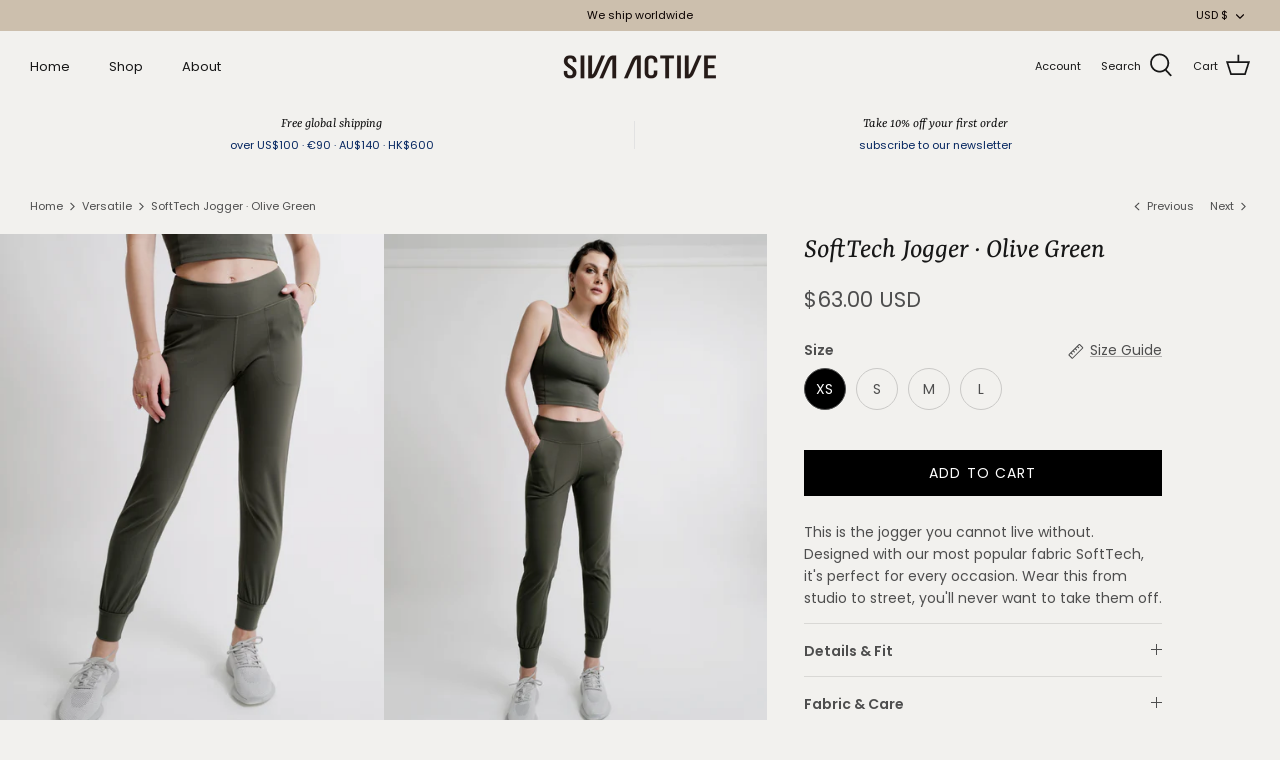

--- FILE ---
content_type: text/html; charset=utf-8
request_url: https://sivaactive.com/collections/versatile/products/softtech-high-waisted-jogger-olive-green
body_size: 34383
content:
<!DOCTYPE html>
<html lang="en">
<head>


  <!-- Symmetry 5.1.0 -->

  <link rel="preload" href="//sivaactive.com/cdn/shop/t/16/assets/styles.css?v=58562616705378194001759332895" as="style">
  <meta charset="utf-8" />
<meta name="viewport" content="width=device-width,initial-scale=1.0" />
<meta http-equiv="X-UA-Compatible" content="IE=edge">

<link rel="preconnect" href="https://cdn.shopify.com" crossorigin>
<link rel="preconnect" href="https://fonts.shopify.com" crossorigin>
<link rel="preconnect" href="https://monorail-edge.shopifysvc.com"><link rel="preload" as="font" href="//sivaactive.com/cdn/fonts/poppins/poppins_n4.0ba78fa5af9b0e1a374041b3ceaadf0a43b41362.woff2" type="font/woff2" crossorigin><link rel="preload" as="font" href="//sivaactive.com/cdn/fonts/poppins/poppins_n7.56758dcf284489feb014a026f3727f2f20a54626.woff2" type="font/woff2" crossorigin><link rel="preload" as="font" href="//sivaactive.com/cdn/fonts/poppins/poppins_i4.846ad1e22474f856bd6b81ba4585a60799a9f5d2.woff2" type="font/woff2" crossorigin><link rel="preload" as="font" href="//sivaactive.com/cdn/fonts/poppins/poppins_i7.42fd71da11e9d101e1e6c7932199f925f9eea42d.woff2" type="font/woff2" crossorigin><link rel="preload" as="font" href="//sivaactive.com/cdn/fonts/poppins/poppins_n4.0ba78fa5af9b0e1a374041b3ceaadf0a43b41362.woff2" type="font/woff2" crossorigin><link rel="preload" as="font" href="//sivaactive.com/cdn/fonts/rasa/rasa_i4.6cab8939c807b80668fcd668897bdb1109102e6c.woff2" type="font/woff2" crossorigin><link rel="preload" as="font" href="//sivaactive.com/cdn/fonts/poppins/poppins_n4.0ba78fa5af9b0e1a374041b3ceaadf0a43b41362.woff2" type="font/woff2" crossorigin><link rel="preload" href="//sivaactive.com/cdn/shop/t/16/assets/vendor.js?v=138568586205433922451651114016" as="script">
<link rel="preload" href="//sivaactive.com/cdn/shop/t/16/assets/theme.js?v=92775777685131332241651114015" as="script"><link rel="canonical" href="https://sivaactive.com/products/softtech-high-waisted-jogger-olive-green" /><meta name="description" content="- Description This is the jogger you cannot live without. Designed with our most popular fabric SoftTech, it&#39;s perfect for every occasion. Wear this from studio-to-street, you&#39;ll never want to take them off. High waisted Classic silhouette Supplex interior waistband Pockets on the side Invisible pocket on the backside ">
  <meta name="theme-color" content="#000000">

  <title>
    SoftTech Jogger · Olive Green &ndash; SIVA ACTIVE
  </title>

  <meta property="og:site_name" content="SIVA ACTIVE">
<meta property="og:url" content="https://sivaactive.com/products/softtech-high-waisted-jogger-olive-green">
<meta property="og:title" content="SoftTech Jogger · Olive Green">
<meta property="og:type" content="product">
<meta property="og:description" content="- Description This is the jogger you cannot live without. Designed with our most popular fabric SoftTech, it&#39;s perfect for every occasion. Wear this from studio-to-street, you&#39;ll never want to take them off. High waisted Classic silhouette Supplex interior waistband Pockets on the side Invisible pocket on the backside "><meta property="og:image" content="http://sivaactive.com/cdn/shop/products/e_7daf16fa-eae1-4d7e-85e6-9be0d4fe0472_1200x1200.jpg?v=1653383442">
  <meta property="og:image:secure_url" content="https://sivaactive.com/cdn/shop/products/e_7daf16fa-eae1-4d7e-85e6-9be0d4fe0472_1200x1200.jpg?v=1653383442">
  <meta property="og:image:width" content="3840">
  <meta property="og:image:height" content="5100"><meta property="og:price:amount" content="63.00">
  <meta property="og:price:currency" content="USD"><meta name="twitter:card" content="summary_large_image">
<meta name="twitter:title" content="SoftTech Jogger · Olive Green">
<meta name="twitter:description" content="- Description This is the jogger you cannot live without. Designed with our most popular fabric SoftTech, it&#39;s perfect for every occasion. Wear this from studio-to-street, you&#39;ll never want to take them off. High waisted Classic silhouette Supplex interior waistband Pockets on the side Invisible pocket on the backside ">


  <link href="//sivaactive.com/cdn/shop/t/16/assets/styles.css?v=58562616705378194001759332895" rel="stylesheet" type="text/css" media="all" />

  <script>
    window.theme = window.theme || {};
    theme.money_format_with_product_code_preference = "\u003cspan class=money\u003e${{amount}} USD\u003c\/span\u003e";
    theme.money_format_with_cart_code_preference = "\u003cspan class=money\u003e${{amount}} USD\u003c\/span\u003e";
    theme.money_format = "\u003cspan class=money\u003e${{amount}}\u003c\/span\u003e";
    theme.strings = {
      previous: "Previous",
      next: "Next",
      addressError: "Error looking up that address",
      addressNoResults: "No results for that address",
      addressQueryLimit: "You have exceeded the Google API usage limit. Consider upgrading to a \u003ca href=\"https:\/\/developers.google.com\/maps\/premium\/usage-limits\"\u003ePremium Plan\u003c\/a\u003e.",
      authError: "There was a problem authenticating your Google Maps API Key.",
      icon_labels_left: "Left",
      icon_labels_right: "Right",
      icon_labels_down: "Down",
      icon_labels_close: "Close",
      icon_labels_plus: "Plus",
      cart_terms_confirmation: "You must agree to the terms and conditions before continuing.",
      products_listing_from: "From",
      layout_live_search_see_all: "See all results",
      products_product_add_to_cart: "Add to Cart",
      products_variant_no_stock: "Sold out",
      products_variant_non_existent: "Unavailable",
      products_product_unit_price_separator: " \/ ",
      general_navigation_menu_toggle_aria_label: "Toggle menu",
      general_accessibility_labels_close: "Close",
      products_added_notification_title: "Just added",
      products_added_notification_item: "Item",
      products_added_notification_unit_price: "Item price",
      products_added_notification_quantity: "Qty",
      products_added_notification_total_price: "Total price",
      products_added_notification_shipping_note: "Excl. shipping",
      products_added_notification_keep_shopping: "Keep Shopping",
      products_added_notification_cart: "Cart",
      products_product_adding_to_cart: "Adding",
      products_product_added_to_cart: "Added to cart",
      products_product_unit_price_separator: " \/ ",
      products_added_notification_subtotal: "Subtotal",
      products_labels_sold_out: "Sold Out",
      products_labels_sale: "Sale",
      products_labels_percent_reduction: "[[ amount ]]% off",
      products_labels_value_reduction_html: "[[ amount ]] off",
      products_product_preorder: "Pre-order",
      general_quick_search_pages: "Pages",
      general_quick_search_no_results: "Sorry, we couldn\u0026#39;t find any results",
      collections_general_see_all_subcollections: "See all..."
    };
    theme.routes = {
      search_url: '/search',
      cart_url: '/cart',
      cart_add_url: '/cart/add',
      cart_change_url: '/cart/change'
    };
    theme.settings = {
      cart_type: "drawer",
      quickbuy_style: "button",
      avoid_orphans: true
    };
    document.documentElement.classList.add('js');
  </script>

  <script>window.performance && window.performance.mark && window.performance.mark('shopify.content_for_header.start');</script><meta name="facebook-domain-verification" content="69h4atd520ovyr37fiuvw3ib7hpuce">
<meta id="shopify-digital-wallet" name="shopify-digital-wallet" content="/4469456986/digital_wallets/dialog">
<meta name="shopify-checkout-api-token" content="da63bf51c94191eeeb2bafc5de714065">
<link rel="alternate" type="application/json+oembed" href="https://sivaactive.com/products/softtech-high-waisted-jogger-olive-green.oembed">
<script async="async" src="/checkouts/internal/preloads.js?locale=en-US"></script>
<script id="apple-pay-shop-capabilities" type="application/json">{"shopId":4469456986,"countryCode":"HK","currencyCode":"USD","merchantCapabilities":["supports3DS"],"merchantId":"gid:\/\/shopify\/Shop\/4469456986","merchantName":"SIVA ACTIVE","requiredBillingContactFields":["postalAddress","email","phone"],"requiredShippingContactFields":["postalAddress","email","phone"],"shippingType":"shipping","supportedNetworks":["visa","masterCard","amex"],"total":{"type":"pending","label":"SIVA ACTIVE","amount":"1.00"},"shopifyPaymentsEnabled":true,"supportsSubscriptions":true}</script>
<script id="shopify-features" type="application/json">{"accessToken":"da63bf51c94191eeeb2bafc5de714065","betas":["rich-media-storefront-analytics"],"domain":"sivaactive.com","predictiveSearch":true,"shopId":4469456986,"locale":"en"}</script>
<script>var Shopify = Shopify || {};
Shopify.shop = "siva-active.myshopify.com";
Shopify.locale = "en";
Shopify.currency = {"active":"USD","rate":"1.0"};
Shopify.country = "US";
Shopify.theme = {"name":"Symmetry Apr 2022","id":129681752226,"schema_name":"Symmetry","schema_version":"5.1.0","theme_store_id":568,"role":"main"};
Shopify.theme.handle = "null";
Shopify.theme.style = {"id":null,"handle":null};
Shopify.cdnHost = "sivaactive.com/cdn";
Shopify.routes = Shopify.routes || {};
Shopify.routes.root = "/";</script>
<script type="module">!function(o){(o.Shopify=o.Shopify||{}).modules=!0}(window);</script>
<script>!function(o){function n(){var o=[];function n(){o.push(Array.prototype.slice.apply(arguments))}return n.q=o,n}var t=o.Shopify=o.Shopify||{};t.loadFeatures=n(),t.autoloadFeatures=n()}(window);</script>
<script id="shop-js-analytics" type="application/json">{"pageType":"product"}</script>
<script defer="defer" async type="module" src="//sivaactive.com/cdn/shopifycloud/shop-js/modules/v2/client.init-shop-cart-sync_BdyHc3Nr.en.esm.js"></script>
<script defer="defer" async type="module" src="//sivaactive.com/cdn/shopifycloud/shop-js/modules/v2/chunk.common_Daul8nwZ.esm.js"></script>
<script type="module">
  await import("//sivaactive.com/cdn/shopifycloud/shop-js/modules/v2/client.init-shop-cart-sync_BdyHc3Nr.en.esm.js");
await import("//sivaactive.com/cdn/shopifycloud/shop-js/modules/v2/chunk.common_Daul8nwZ.esm.js");

  window.Shopify.SignInWithShop?.initShopCartSync?.({"fedCMEnabled":true,"windoidEnabled":true});

</script>
<script>(function() {
  var isLoaded = false;
  function asyncLoad() {
    if (isLoaded) return;
    isLoaded = true;
    var urls = ["\/\/shopify.privy.com\/widget.js?shop=siva-active.myshopify.com","https:\/\/cdn.prooffactor.com\/javascript\/dist\/1.0\/jcr-widget.js?account_id=shopify:siva-active.myshopify.com\u0026shop=siva-active.myshopify.com","https:\/\/sdks.automizely.com\/conversions\/v1\/conversions.js?app_connection_id=5036758e52824e1d9f6ccdf774bd05a9\u0026mapped_org_id=82c326be76e97c7c546dda4c46ff4b92_v1\u0026shop=siva-active.myshopify.com","https:\/\/instafeed.nfcube.com\/cdn\/7d194cece2e5168b897cf5c3673fbbd8.js?shop=siva-active.myshopify.com"];
    for (var i = 0; i < urls.length; i++) {
      var s = document.createElement('script');
      s.type = 'text/javascript';
      s.async = true;
      s.src = urls[i];
      var x = document.getElementsByTagName('script')[0];
      x.parentNode.insertBefore(s, x);
    }
  };
  if(window.attachEvent) {
    window.attachEvent('onload', asyncLoad);
  } else {
    window.addEventListener('load', asyncLoad, false);
  }
})();</script>
<script id="__st">var __st={"a":4469456986,"offset":28800,"reqid":"c245b242-c6a6-4333-8ddf-d804c5017f89-1768983144","pageurl":"sivaactive.com\/collections\/versatile\/products\/softtech-high-waisted-jogger-olive-green","u":"42b1f4d8928e","p":"product","rtyp":"product","rid":1910727704666};</script>
<script>window.ShopifyPaypalV4VisibilityTracking = true;</script>
<script id="captcha-bootstrap">!function(){'use strict';const t='contact',e='account',n='new_comment',o=[[t,t],['blogs',n],['comments',n],[t,'customer']],c=[[e,'customer_login'],[e,'guest_login'],[e,'recover_customer_password'],[e,'create_customer']],r=t=>t.map((([t,e])=>`form[action*='/${t}']:not([data-nocaptcha='true']) input[name='form_type'][value='${e}']`)).join(','),a=t=>()=>t?[...document.querySelectorAll(t)].map((t=>t.form)):[];function s(){const t=[...o],e=r(t);return a(e)}const i='password',u='form_key',d=['recaptcha-v3-token','g-recaptcha-response','h-captcha-response',i],f=()=>{try{return window.sessionStorage}catch{return}},m='__shopify_v',_=t=>t.elements[u];function p(t,e,n=!1){try{const o=window.sessionStorage,c=JSON.parse(o.getItem(e)),{data:r}=function(t){const{data:e,action:n}=t;return t[m]||n?{data:e,action:n}:{data:t,action:n}}(c);for(const[e,n]of Object.entries(r))t.elements[e]&&(t.elements[e].value=n);n&&o.removeItem(e)}catch(o){console.error('form repopulation failed',{error:o})}}const l='form_type',E='cptcha';function T(t){t.dataset[E]=!0}const w=window,h=w.document,L='Shopify',v='ce_forms',y='captcha';let A=!1;((t,e)=>{const n=(g='f06e6c50-85a8-45c8-87d0-21a2b65856fe',I='https://cdn.shopify.com/shopifycloud/storefront-forms-hcaptcha/ce_storefront_forms_captcha_hcaptcha.v1.5.2.iife.js',D={infoText:'Protected by hCaptcha',privacyText:'Privacy',termsText:'Terms'},(t,e,n)=>{const o=w[L][v],c=o.bindForm;if(c)return c(t,g,e,D).then(n);var r;o.q.push([[t,g,e,D],n]),r=I,A||(h.body.append(Object.assign(h.createElement('script'),{id:'captcha-provider',async:!0,src:r})),A=!0)});var g,I,D;w[L]=w[L]||{},w[L][v]=w[L][v]||{},w[L][v].q=[],w[L][y]=w[L][y]||{},w[L][y].protect=function(t,e){n(t,void 0,e),T(t)},Object.freeze(w[L][y]),function(t,e,n,w,h,L){const[v,y,A,g]=function(t,e,n){const i=e?o:[],u=t?c:[],d=[...i,...u],f=r(d),m=r(i),_=r(d.filter((([t,e])=>n.includes(e))));return[a(f),a(m),a(_),s()]}(w,h,L),I=t=>{const e=t.target;return e instanceof HTMLFormElement?e:e&&e.form},D=t=>v().includes(t);t.addEventListener('submit',(t=>{const e=I(t);if(!e)return;const n=D(e)&&!e.dataset.hcaptchaBound&&!e.dataset.recaptchaBound,o=_(e),c=g().includes(e)&&(!o||!o.value);(n||c)&&t.preventDefault(),c&&!n&&(function(t){try{if(!f())return;!function(t){const e=f();if(!e)return;const n=_(t);if(!n)return;const o=n.value;o&&e.removeItem(o)}(t);const e=Array.from(Array(32),(()=>Math.random().toString(36)[2])).join('');!function(t,e){_(t)||t.append(Object.assign(document.createElement('input'),{type:'hidden',name:u})),t.elements[u].value=e}(t,e),function(t,e){const n=f();if(!n)return;const o=[...t.querySelectorAll(`input[type='${i}']`)].map((({name:t})=>t)),c=[...d,...o],r={};for(const[a,s]of new FormData(t).entries())c.includes(a)||(r[a]=s);n.setItem(e,JSON.stringify({[m]:1,action:t.action,data:r}))}(t,e)}catch(e){console.error('failed to persist form',e)}}(e),e.submit())}));const S=(t,e)=>{t&&!t.dataset[E]&&(n(t,e.some((e=>e===t))),T(t))};for(const o of['focusin','change'])t.addEventListener(o,(t=>{const e=I(t);D(e)&&S(e,y())}));const B=e.get('form_key'),M=e.get(l),P=B&&M;t.addEventListener('DOMContentLoaded',(()=>{const t=y();if(P)for(const e of t)e.elements[l].value===M&&p(e,B);[...new Set([...A(),...v().filter((t=>'true'===t.dataset.shopifyCaptcha))])].forEach((e=>S(e,t)))}))}(h,new URLSearchParams(w.location.search),n,t,e,['guest_login'])})(!0,!0)}();</script>
<script integrity="sha256-4kQ18oKyAcykRKYeNunJcIwy7WH5gtpwJnB7kiuLZ1E=" data-source-attribution="shopify.loadfeatures" defer="defer" src="//sivaactive.com/cdn/shopifycloud/storefront/assets/storefront/load_feature-a0a9edcb.js" crossorigin="anonymous"></script>
<script data-source-attribution="shopify.dynamic_checkout.dynamic.init">var Shopify=Shopify||{};Shopify.PaymentButton=Shopify.PaymentButton||{isStorefrontPortableWallets:!0,init:function(){window.Shopify.PaymentButton.init=function(){};var t=document.createElement("script");t.src="https://sivaactive.com/cdn/shopifycloud/portable-wallets/latest/portable-wallets.en.js",t.type="module",document.head.appendChild(t)}};
</script>
<script data-source-attribution="shopify.dynamic_checkout.buyer_consent">
  function portableWalletsHideBuyerConsent(e){var t=document.getElementById("shopify-buyer-consent"),n=document.getElementById("shopify-subscription-policy-button");t&&n&&(t.classList.add("hidden"),t.setAttribute("aria-hidden","true"),n.removeEventListener("click",e))}function portableWalletsShowBuyerConsent(e){var t=document.getElementById("shopify-buyer-consent"),n=document.getElementById("shopify-subscription-policy-button");t&&n&&(t.classList.remove("hidden"),t.removeAttribute("aria-hidden"),n.addEventListener("click",e))}window.Shopify?.PaymentButton&&(window.Shopify.PaymentButton.hideBuyerConsent=portableWalletsHideBuyerConsent,window.Shopify.PaymentButton.showBuyerConsent=portableWalletsShowBuyerConsent);
</script>
<script data-source-attribution="shopify.dynamic_checkout.cart.bootstrap">document.addEventListener("DOMContentLoaded",(function(){function t(){return document.querySelector("shopify-accelerated-checkout-cart, shopify-accelerated-checkout")}if(t())Shopify.PaymentButton.init();else{new MutationObserver((function(e,n){t()&&(Shopify.PaymentButton.init(),n.disconnect())})).observe(document.body,{childList:!0,subtree:!0})}}));
</script>
<link id="shopify-accelerated-checkout-styles" rel="stylesheet" media="screen" href="https://sivaactive.com/cdn/shopifycloud/portable-wallets/latest/accelerated-checkout-backwards-compat.css" crossorigin="anonymous">
<style id="shopify-accelerated-checkout-cart">
        #shopify-buyer-consent {
  margin-top: 1em;
  display: inline-block;
  width: 100%;
}

#shopify-buyer-consent.hidden {
  display: none;
}

#shopify-subscription-policy-button {
  background: none;
  border: none;
  padding: 0;
  text-decoration: underline;
  font-size: inherit;
  cursor: pointer;
}

#shopify-subscription-policy-button::before {
  box-shadow: none;
}

      </style>
<script id="sections-script" data-sections="product-recommendations" defer="defer" src="//sivaactive.com/cdn/shop/t/16/compiled_assets/scripts.js?v=3038"></script>
<script>window.performance && window.performance.mark && window.performance.mark('shopify.content_for_header.end');</script>
<link href="https://monorail-edge.shopifysvc.com" rel="dns-prefetch">
<script>(function(){if ("sendBeacon" in navigator && "performance" in window) {try {var session_token_from_headers = performance.getEntriesByType('navigation')[0].serverTiming.find(x => x.name == '_s').description;} catch {var session_token_from_headers = undefined;}var session_cookie_matches = document.cookie.match(/_shopify_s=([^;]*)/);var session_token_from_cookie = session_cookie_matches && session_cookie_matches.length === 2 ? session_cookie_matches[1] : "";var session_token = session_token_from_headers || session_token_from_cookie || "";function handle_abandonment_event(e) {var entries = performance.getEntries().filter(function(entry) {return /monorail-edge.shopifysvc.com/.test(entry.name);});if (!window.abandonment_tracked && entries.length === 0) {window.abandonment_tracked = true;var currentMs = Date.now();var navigation_start = performance.timing.navigationStart;var payload = {shop_id: 4469456986,url: window.location.href,navigation_start,duration: currentMs - navigation_start,session_token,page_type: "product"};window.navigator.sendBeacon("https://monorail-edge.shopifysvc.com/v1/produce", JSON.stringify({schema_id: "online_store_buyer_site_abandonment/1.1",payload: payload,metadata: {event_created_at_ms: currentMs,event_sent_at_ms: currentMs}}));}}window.addEventListener('pagehide', handle_abandonment_event);}}());</script>
<script id="web-pixels-manager-setup">(function e(e,d,r,n,o){if(void 0===o&&(o={}),!Boolean(null===(a=null===(i=window.Shopify)||void 0===i?void 0:i.analytics)||void 0===a?void 0:a.replayQueue)){var i,a;window.Shopify=window.Shopify||{};var t=window.Shopify;t.analytics=t.analytics||{};var s=t.analytics;s.replayQueue=[],s.publish=function(e,d,r){return s.replayQueue.push([e,d,r]),!0};try{self.performance.mark("wpm:start")}catch(e){}var l=function(){var e={modern:/Edge?\/(1{2}[4-9]|1[2-9]\d|[2-9]\d{2}|\d{4,})\.\d+(\.\d+|)|Firefox\/(1{2}[4-9]|1[2-9]\d|[2-9]\d{2}|\d{4,})\.\d+(\.\d+|)|Chrom(ium|e)\/(9{2}|\d{3,})\.\d+(\.\d+|)|(Maci|X1{2}).+ Version\/(15\.\d+|(1[6-9]|[2-9]\d|\d{3,})\.\d+)([,.]\d+|)( \(\w+\)|)( Mobile\/\w+|) Safari\/|Chrome.+OPR\/(9{2}|\d{3,})\.\d+\.\d+|(CPU[ +]OS|iPhone[ +]OS|CPU[ +]iPhone|CPU IPhone OS|CPU iPad OS)[ +]+(15[._]\d+|(1[6-9]|[2-9]\d|\d{3,})[._]\d+)([._]\d+|)|Android:?[ /-](13[3-9]|1[4-9]\d|[2-9]\d{2}|\d{4,})(\.\d+|)(\.\d+|)|Android.+Firefox\/(13[5-9]|1[4-9]\d|[2-9]\d{2}|\d{4,})\.\d+(\.\d+|)|Android.+Chrom(ium|e)\/(13[3-9]|1[4-9]\d|[2-9]\d{2}|\d{4,})\.\d+(\.\d+|)|SamsungBrowser\/([2-9]\d|\d{3,})\.\d+/,legacy:/Edge?\/(1[6-9]|[2-9]\d|\d{3,})\.\d+(\.\d+|)|Firefox\/(5[4-9]|[6-9]\d|\d{3,})\.\d+(\.\d+|)|Chrom(ium|e)\/(5[1-9]|[6-9]\d|\d{3,})\.\d+(\.\d+|)([\d.]+$|.*Safari\/(?![\d.]+ Edge\/[\d.]+$))|(Maci|X1{2}).+ Version\/(10\.\d+|(1[1-9]|[2-9]\d|\d{3,})\.\d+)([,.]\d+|)( \(\w+\)|)( Mobile\/\w+|) Safari\/|Chrome.+OPR\/(3[89]|[4-9]\d|\d{3,})\.\d+\.\d+|(CPU[ +]OS|iPhone[ +]OS|CPU[ +]iPhone|CPU IPhone OS|CPU iPad OS)[ +]+(10[._]\d+|(1[1-9]|[2-9]\d|\d{3,})[._]\d+)([._]\d+|)|Android:?[ /-](13[3-9]|1[4-9]\d|[2-9]\d{2}|\d{4,})(\.\d+|)(\.\d+|)|Mobile Safari.+OPR\/([89]\d|\d{3,})\.\d+\.\d+|Android.+Firefox\/(13[5-9]|1[4-9]\d|[2-9]\d{2}|\d{4,})\.\d+(\.\d+|)|Android.+Chrom(ium|e)\/(13[3-9]|1[4-9]\d|[2-9]\d{2}|\d{4,})\.\d+(\.\d+|)|Android.+(UC? ?Browser|UCWEB|U3)[ /]?(15\.([5-9]|\d{2,})|(1[6-9]|[2-9]\d|\d{3,})\.\d+)\.\d+|SamsungBrowser\/(5\.\d+|([6-9]|\d{2,})\.\d+)|Android.+MQ{2}Browser\/(14(\.(9|\d{2,})|)|(1[5-9]|[2-9]\d|\d{3,})(\.\d+|))(\.\d+|)|K[Aa][Ii]OS\/(3\.\d+|([4-9]|\d{2,})\.\d+)(\.\d+|)/},d=e.modern,r=e.legacy,n=navigator.userAgent;return n.match(d)?"modern":n.match(r)?"legacy":"unknown"}(),u="modern"===l?"modern":"legacy",c=(null!=n?n:{modern:"",legacy:""})[u],f=function(e){return[e.baseUrl,"/wpm","/b",e.hashVersion,"modern"===e.buildTarget?"m":"l",".js"].join("")}({baseUrl:d,hashVersion:r,buildTarget:u}),m=function(e){var d=e.version,r=e.bundleTarget,n=e.surface,o=e.pageUrl,i=e.monorailEndpoint;return{emit:function(e){var a=e.status,t=e.errorMsg,s=(new Date).getTime(),l=JSON.stringify({metadata:{event_sent_at_ms:s},events:[{schema_id:"web_pixels_manager_load/3.1",payload:{version:d,bundle_target:r,page_url:o,status:a,surface:n,error_msg:t},metadata:{event_created_at_ms:s}}]});if(!i)return console&&console.warn&&console.warn("[Web Pixels Manager] No Monorail endpoint provided, skipping logging."),!1;try{return self.navigator.sendBeacon.bind(self.navigator)(i,l)}catch(e){}var u=new XMLHttpRequest;try{return u.open("POST",i,!0),u.setRequestHeader("Content-Type","text/plain"),u.send(l),!0}catch(e){return console&&console.warn&&console.warn("[Web Pixels Manager] Got an unhandled error while logging to Monorail."),!1}}}}({version:r,bundleTarget:l,surface:e.surface,pageUrl:self.location.href,monorailEndpoint:e.monorailEndpoint});try{o.browserTarget=l,function(e){var d=e.src,r=e.async,n=void 0===r||r,o=e.onload,i=e.onerror,a=e.sri,t=e.scriptDataAttributes,s=void 0===t?{}:t,l=document.createElement("script"),u=document.querySelector("head"),c=document.querySelector("body");if(l.async=n,l.src=d,a&&(l.integrity=a,l.crossOrigin="anonymous"),s)for(var f in s)if(Object.prototype.hasOwnProperty.call(s,f))try{l.dataset[f]=s[f]}catch(e){}if(o&&l.addEventListener("load",o),i&&l.addEventListener("error",i),u)u.appendChild(l);else{if(!c)throw new Error("Did not find a head or body element to append the script");c.appendChild(l)}}({src:f,async:!0,onload:function(){if(!function(){var e,d;return Boolean(null===(d=null===(e=window.Shopify)||void 0===e?void 0:e.analytics)||void 0===d?void 0:d.initialized)}()){var d=window.webPixelsManager.init(e)||void 0;if(d){var r=window.Shopify.analytics;r.replayQueue.forEach((function(e){var r=e[0],n=e[1],o=e[2];d.publishCustomEvent(r,n,o)})),r.replayQueue=[],r.publish=d.publishCustomEvent,r.visitor=d.visitor,r.initialized=!0}}},onerror:function(){return m.emit({status:"failed",errorMsg:"".concat(f," has failed to load")})},sri:function(e){var d=/^sha384-[A-Za-z0-9+/=]+$/;return"string"==typeof e&&d.test(e)}(c)?c:"",scriptDataAttributes:o}),m.emit({status:"loading"})}catch(e){m.emit({status:"failed",errorMsg:(null==e?void 0:e.message)||"Unknown error"})}}})({shopId: 4469456986,storefrontBaseUrl: "https://sivaactive.com",extensionsBaseUrl: "https://extensions.shopifycdn.com/cdn/shopifycloud/web-pixels-manager",monorailEndpoint: "https://monorail-edge.shopifysvc.com/unstable/produce_batch",surface: "storefront-renderer",enabledBetaFlags: ["2dca8a86"],webPixelsConfigList: [{"id":"951845026","configuration":"{\"hashed_organization_id\":\"82c326be76e97c7c546dda4c46ff4b92_v1\",\"app_key\":\"siva-active\",\"allow_collect_personal_data\":\"true\"}","eventPayloadVersion":"v1","runtimeContext":"STRICT","scriptVersion":"6f6660f15c595d517f203f6e1abcb171","type":"APP","apiClientId":2814809,"privacyPurposes":["ANALYTICS","MARKETING","SALE_OF_DATA"],"dataSharingAdjustments":{"protectedCustomerApprovalScopes":["read_customer_address","read_customer_email","read_customer_name","read_customer_personal_data","read_customer_phone"]}},{"id":"218923170","configuration":"{\"pixel_id\":\"416536459484579\",\"pixel_type\":\"facebook_pixel\",\"metaapp_system_user_token\":\"-\"}","eventPayloadVersion":"v1","runtimeContext":"OPEN","scriptVersion":"ca16bc87fe92b6042fbaa3acc2fbdaa6","type":"APP","apiClientId":2329312,"privacyPurposes":["ANALYTICS","MARKETING","SALE_OF_DATA"],"dataSharingAdjustments":{"protectedCustomerApprovalScopes":["read_customer_address","read_customer_email","read_customer_name","read_customer_personal_data","read_customer_phone"]}},{"id":"59375778","eventPayloadVersion":"v1","runtimeContext":"LAX","scriptVersion":"1","type":"CUSTOM","privacyPurposes":["MARKETING"],"name":"Meta pixel (migrated)"},{"id":"shopify-app-pixel","configuration":"{}","eventPayloadVersion":"v1","runtimeContext":"STRICT","scriptVersion":"0450","apiClientId":"shopify-pixel","type":"APP","privacyPurposes":["ANALYTICS","MARKETING"]},{"id":"shopify-custom-pixel","eventPayloadVersion":"v1","runtimeContext":"LAX","scriptVersion":"0450","apiClientId":"shopify-pixel","type":"CUSTOM","privacyPurposes":["ANALYTICS","MARKETING"]}],isMerchantRequest: false,initData: {"shop":{"name":"SIVA ACTIVE","paymentSettings":{"currencyCode":"USD"},"myshopifyDomain":"siva-active.myshopify.com","countryCode":"HK","storefrontUrl":"https:\/\/sivaactive.com"},"customer":null,"cart":null,"checkout":null,"productVariants":[{"price":{"amount":63.0,"currencyCode":"USD"},"product":{"title":"SoftTech Jogger · Olive Green","vendor":"SIVA ACTIVE","id":"1910727704666","untranslatedTitle":"SoftTech Jogger · Olive Green","url":"\/products\/softtech-high-waisted-jogger-olive-green","type":"Jogger"},"id":"17633513308250","image":{"src":"\/\/sivaactive.com\/cdn\/shop\/products\/e_7daf16fa-eae1-4d7e-85e6-9be0d4fe0472.jpg?v=1653383442"},"sku":"19","title":"XS","untranslatedTitle":"XS"},{"price":{"amount":63.0,"currencyCode":"USD"},"product":{"title":"SoftTech Jogger · Olive Green","vendor":"SIVA ACTIVE","id":"1910727704666","untranslatedTitle":"SoftTech Jogger · Olive Green","url":"\/products\/softtech-high-waisted-jogger-olive-green","type":"Jogger"},"id":"17633513341018","image":{"src":"\/\/sivaactive.com\/cdn\/shop\/products\/e_7daf16fa-eae1-4d7e-85e6-9be0d4fe0472.jpg?v=1653383442"},"sku":"1","title":"S","untranslatedTitle":"S"},{"price":{"amount":63.0,"currencyCode":"USD"},"product":{"title":"SoftTech Jogger · Olive Green","vendor":"SIVA ACTIVE","id":"1910727704666","untranslatedTitle":"SoftTech Jogger · Olive Green","url":"\/products\/softtech-high-waisted-jogger-olive-green","type":"Jogger"},"id":"17633513373786","image":{"src":"\/\/sivaactive.com\/cdn\/shop\/products\/e_7daf16fa-eae1-4d7e-85e6-9be0d4fe0472.jpg?v=1653383442"},"sku":"1","title":"M","untranslatedTitle":"M"},{"price":{"amount":63.0,"currencyCode":"USD"},"product":{"title":"SoftTech Jogger · Olive Green","vendor":"SIVA ACTIVE","id":"1910727704666","untranslatedTitle":"SoftTech Jogger · Olive Green","url":"\/products\/softtech-high-waisted-jogger-olive-green","type":"Jogger"},"id":"34636986187938","image":{"src":"\/\/sivaactive.com\/cdn\/shop\/products\/e_7daf16fa-eae1-4d7e-85e6-9be0d4fe0472.jpg?v=1653383442"},"sku":"","title":"L","untranslatedTitle":"L"}],"purchasingCompany":null},},"https://sivaactive.com/cdn","fcfee988w5aeb613cpc8e4bc33m6693e112",{"modern":"","legacy":""},{"shopId":"4469456986","storefrontBaseUrl":"https:\/\/sivaactive.com","extensionBaseUrl":"https:\/\/extensions.shopifycdn.com\/cdn\/shopifycloud\/web-pixels-manager","surface":"storefront-renderer","enabledBetaFlags":"[\"2dca8a86\"]","isMerchantRequest":"false","hashVersion":"fcfee988w5aeb613cpc8e4bc33m6693e112","publish":"custom","events":"[[\"page_viewed\",{}],[\"product_viewed\",{\"productVariant\":{\"price\":{\"amount\":63.0,\"currencyCode\":\"USD\"},\"product\":{\"title\":\"SoftTech Jogger · Olive Green\",\"vendor\":\"SIVA ACTIVE\",\"id\":\"1910727704666\",\"untranslatedTitle\":\"SoftTech Jogger · Olive Green\",\"url\":\"\/products\/softtech-high-waisted-jogger-olive-green\",\"type\":\"Jogger\"},\"id\":\"17633513308250\",\"image\":{\"src\":\"\/\/sivaactive.com\/cdn\/shop\/products\/e_7daf16fa-eae1-4d7e-85e6-9be0d4fe0472.jpg?v=1653383442\"},\"sku\":\"19\",\"title\":\"XS\",\"untranslatedTitle\":\"XS\"}}]]"});</script><script>
  window.ShopifyAnalytics = window.ShopifyAnalytics || {};
  window.ShopifyAnalytics.meta = window.ShopifyAnalytics.meta || {};
  window.ShopifyAnalytics.meta.currency = 'USD';
  var meta = {"product":{"id":1910727704666,"gid":"gid:\/\/shopify\/Product\/1910727704666","vendor":"SIVA ACTIVE","type":"Jogger","handle":"softtech-high-waisted-jogger-olive-green","variants":[{"id":17633513308250,"price":6300,"name":"SoftTech Jogger · Olive Green - XS","public_title":"XS","sku":"19"},{"id":17633513341018,"price":6300,"name":"SoftTech Jogger · Olive Green - S","public_title":"S","sku":"1"},{"id":17633513373786,"price":6300,"name":"SoftTech Jogger · Olive Green - M","public_title":"M","sku":"1"},{"id":34636986187938,"price":6300,"name":"SoftTech Jogger · Olive Green - L","public_title":"L","sku":""}],"remote":false},"page":{"pageType":"product","resourceType":"product","resourceId":1910727704666,"requestId":"c245b242-c6a6-4333-8ddf-d804c5017f89-1768983144"}};
  for (var attr in meta) {
    window.ShopifyAnalytics.meta[attr] = meta[attr];
  }
</script>
<script class="analytics">
  (function () {
    var customDocumentWrite = function(content) {
      var jquery = null;

      if (window.jQuery) {
        jquery = window.jQuery;
      } else if (window.Checkout && window.Checkout.$) {
        jquery = window.Checkout.$;
      }

      if (jquery) {
        jquery('body').append(content);
      }
    };

    var hasLoggedConversion = function(token) {
      if (token) {
        return document.cookie.indexOf('loggedConversion=' + token) !== -1;
      }
      return false;
    }

    var setCookieIfConversion = function(token) {
      if (token) {
        var twoMonthsFromNow = new Date(Date.now());
        twoMonthsFromNow.setMonth(twoMonthsFromNow.getMonth() + 2);

        document.cookie = 'loggedConversion=' + token + '; expires=' + twoMonthsFromNow;
      }
    }

    var trekkie = window.ShopifyAnalytics.lib = window.trekkie = window.trekkie || [];
    if (trekkie.integrations) {
      return;
    }
    trekkie.methods = [
      'identify',
      'page',
      'ready',
      'track',
      'trackForm',
      'trackLink'
    ];
    trekkie.factory = function(method) {
      return function() {
        var args = Array.prototype.slice.call(arguments);
        args.unshift(method);
        trekkie.push(args);
        return trekkie;
      };
    };
    for (var i = 0; i < trekkie.methods.length; i++) {
      var key = trekkie.methods[i];
      trekkie[key] = trekkie.factory(key);
    }
    trekkie.load = function(config) {
      trekkie.config = config || {};
      trekkie.config.initialDocumentCookie = document.cookie;
      var first = document.getElementsByTagName('script')[0];
      var script = document.createElement('script');
      script.type = 'text/javascript';
      script.onerror = function(e) {
        var scriptFallback = document.createElement('script');
        scriptFallback.type = 'text/javascript';
        scriptFallback.onerror = function(error) {
                var Monorail = {
      produce: function produce(monorailDomain, schemaId, payload) {
        var currentMs = new Date().getTime();
        var event = {
          schema_id: schemaId,
          payload: payload,
          metadata: {
            event_created_at_ms: currentMs,
            event_sent_at_ms: currentMs
          }
        };
        return Monorail.sendRequest("https://" + monorailDomain + "/v1/produce", JSON.stringify(event));
      },
      sendRequest: function sendRequest(endpointUrl, payload) {
        // Try the sendBeacon API
        if (window && window.navigator && typeof window.navigator.sendBeacon === 'function' && typeof window.Blob === 'function' && !Monorail.isIos12()) {
          var blobData = new window.Blob([payload], {
            type: 'text/plain'
          });

          if (window.navigator.sendBeacon(endpointUrl, blobData)) {
            return true;
          } // sendBeacon was not successful

        } // XHR beacon

        var xhr = new XMLHttpRequest();

        try {
          xhr.open('POST', endpointUrl);
          xhr.setRequestHeader('Content-Type', 'text/plain');
          xhr.send(payload);
        } catch (e) {
          console.log(e);
        }

        return false;
      },
      isIos12: function isIos12() {
        return window.navigator.userAgent.lastIndexOf('iPhone; CPU iPhone OS 12_') !== -1 || window.navigator.userAgent.lastIndexOf('iPad; CPU OS 12_') !== -1;
      }
    };
    Monorail.produce('monorail-edge.shopifysvc.com',
      'trekkie_storefront_load_errors/1.1',
      {shop_id: 4469456986,
      theme_id: 129681752226,
      app_name: "storefront",
      context_url: window.location.href,
      source_url: "//sivaactive.com/cdn/s/trekkie.storefront.cd680fe47e6c39ca5d5df5f0a32d569bc48c0f27.min.js"});

        };
        scriptFallback.async = true;
        scriptFallback.src = '//sivaactive.com/cdn/s/trekkie.storefront.cd680fe47e6c39ca5d5df5f0a32d569bc48c0f27.min.js';
        first.parentNode.insertBefore(scriptFallback, first);
      };
      script.async = true;
      script.src = '//sivaactive.com/cdn/s/trekkie.storefront.cd680fe47e6c39ca5d5df5f0a32d569bc48c0f27.min.js';
      first.parentNode.insertBefore(script, first);
    };
    trekkie.load(
      {"Trekkie":{"appName":"storefront","development":false,"defaultAttributes":{"shopId":4469456986,"isMerchantRequest":null,"themeId":129681752226,"themeCityHash":"13061379626672663012","contentLanguage":"en","currency":"USD","eventMetadataId":"3ae789d0-d34f-4c19-b67c-c92a6ca2a70f"},"isServerSideCookieWritingEnabled":true,"monorailRegion":"shop_domain","enabledBetaFlags":["65f19447"]},"Session Attribution":{},"S2S":{"facebookCapiEnabled":true,"source":"trekkie-storefront-renderer","apiClientId":580111}}
    );

    var loaded = false;
    trekkie.ready(function() {
      if (loaded) return;
      loaded = true;

      window.ShopifyAnalytics.lib = window.trekkie;

      var originalDocumentWrite = document.write;
      document.write = customDocumentWrite;
      try { window.ShopifyAnalytics.merchantGoogleAnalytics.call(this); } catch(error) {};
      document.write = originalDocumentWrite;

      window.ShopifyAnalytics.lib.page(null,{"pageType":"product","resourceType":"product","resourceId":1910727704666,"requestId":"c245b242-c6a6-4333-8ddf-d804c5017f89-1768983144","shopifyEmitted":true});

      var match = window.location.pathname.match(/checkouts\/(.+)\/(thank_you|post_purchase)/)
      var token = match? match[1]: undefined;
      if (!hasLoggedConversion(token)) {
        setCookieIfConversion(token);
        window.ShopifyAnalytics.lib.track("Viewed Product",{"currency":"USD","variantId":17633513308250,"productId":1910727704666,"productGid":"gid:\/\/shopify\/Product\/1910727704666","name":"SoftTech Jogger · Olive Green - XS","price":"63.00","sku":"19","brand":"SIVA ACTIVE","variant":"XS","category":"Jogger","nonInteraction":true,"remote":false},undefined,undefined,{"shopifyEmitted":true});
      window.ShopifyAnalytics.lib.track("monorail:\/\/trekkie_storefront_viewed_product\/1.1",{"currency":"USD","variantId":17633513308250,"productId":1910727704666,"productGid":"gid:\/\/shopify\/Product\/1910727704666","name":"SoftTech Jogger · Olive Green - XS","price":"63.00","sku":"19","brand":"SIVA ACTIVE","variant":"XS","category":"Jogger","nonInteraction":true,"remote":false,"referer":"https:\/\/sivaactive.com\/collections\/versatile\/products\/softtech-high-waisted-jogger-olive-green"});
      }
    });


        var eventsListenerScript = document.createElement('script');
        eventsListenerScript.async = true;
        eventsListenerScript.src = "//sivaactive.com/cdn/shopifycloud/storefront/assets/shop_events_listener-3da45d37.js";
        document.getElementsByTagName('head')[0].appendChild(eventsListenerScript);

})();</script>
<script
  defer
  src="https://sivaactive.com/cdn/shopifycloud/perf-kit/shopify-perf-kit-3.0.4.min.js"
  data-application="storefront-renderer"
  data-shop-id="4469456986"
  data-render-region="gcp-us-central1"
  data-page-type="product"
  data-theme-instance-id="129681752226"
  data-theme-name="Symmetry"
  data-theme-version="5.1.0"
  data-monorail-region="shop_domain"
  data-resource-timing-sampling-rate="10"
  data-shs="true"
  data-shs-beacon="true"
  data-shs-export-with-fetch="true"
  data-shs-logs-sample-rate="1"
  data-shs-beacon-endpoint="https://sivaactive.com/api/collect"
></script>
</head>

<body class="template-product template-suffix-softtech-jogger-olive" data-cc-animate-timeout="0"><script>
      if ('IntersectionObserver' in window) {
        document.body.classList.add("cc-animate-enabled");
      }
    </script><a class="skip-link visually-hidden" href="#content">Skip to content</a>

  <div id="shopify-section-announcement-bar" class="shopify-section section-announcement-bar">

  <div id="section-id-announcement-bar" class="announcement-bar announcement-bar--with-announcement" data-section-type="announcement-bar" data-cc-animate>
    <style data-shopify>
      #section-id-announcement-bar {
        background: #ccbfad;
        color: #0a0200;
      }
    </style>
<div class="container container--no-max">
      <div class="announcement-bar__left">
        
      </div>

      <div class="announcement-bar__middle">
        <div class="announcement-bar__inner">We ship worldwide</div>
      </div>

      <div class="announcement-bar__right">
        
        
          <div class="header-disclosures desktop-only">
            <form method="post" action="/localization" id="localization_form_annbar" accept-charset="UTF-8" class="selectors-form" enctype="multipart/form-data"><input type="hidden" name="form_type" value="localization" /><input type="hidden" name="utf8" value="✓" /><input type="hidden" name="_method" value="put" /><input type="hidden" name="return_to" value="/collections/versatile/products/softtech-high-waisted-jogger-olive-green" /><div class="selectors-form__item">
      <h2 class="visually-hidden" id="currency-heading-annbar">
        Currency
      </h2>

      <div class="disclosure" data-disclosure-currency>
        <button type="button" class="disclosure__toggle" aria-expanded="false" aria-controls="currency-list-annbar" aria-describedby="currency-heading-annbar" data-disclosure-toggle>
          USD $<span class="disclosure__toggle-arrow" role="presentation"><svg xmlns="http://www.w3.org/2000/svg" width="24" height="24" viewBox="0 0 24 24" fill="none" stroke="currentColor" stroke-width="2" stroke-linecap="round" stroke-linejoin="round" class="feather feather-chevron-down"><title>Down</title><polyline points="6 9 12 15 18 9"></polyline></svg></span>
        </button>
        <ul id="currency-list-annbar" class="disclosure-list" data-disclosure-list>
          
            <li class="disclosure-list__item ">
              <a class="disclosure-list__option" href="#"  data-value="AUD" data-disclosure-option>
                AUD $</a>
            </li>
            <li class="disclosure-list__item ">
              <a class="disclosure-list__option" href="#"  data-value="CAD" data-disclosure-option>
                CAD $</a>
            </li>
            <li class="disclosure-list__item ">
              <a class="disclosure-list__option" href="#"  data-value="CNY" data-disclosure-option>
                CNY ¥</a>
            </li>
            <li class="disclosure-list__item ">
              <a class="disclosure-list__option" href="#"  data-value="EUR" data-disclosure-option>
                EUR €</a>
            </li>
            <li class="disclosure-list__item ">
              <a class="disclosure-list__option" href="#"  data-value="GBP" data-disclosure-option>
                GBP £</a>
            </li>
            <li class="disclosure-list__item ">
              <a class="disclosure-list__option" href="#"  data-value="HKD" data-disclosure-option>
                HKD $</a>
            </li>
            <li class="disclosure-list__item ">
              <a class="disclosure-list__option" href="#"  data-value="JPY" data-disclosure-option>
                JPY ¥</a>
            </li>
            <li class="disclosure-list__item ">
              <a class="disclosure-list__option" href="#"  data-value="KRW" data-disclosure-option>
                KRW ₩</a>
            </li>
            <li class="disclosure-list__item ">
              <a class="disclosure-list__option" href="#"  data-value="MOP" data-disclosure-option>
                MOP P</a>
            </li>
            <li class="disclosure-list__item ">
              <a class="disclosure-list__option" href="#"  data-value="MYR" data-disclosure-option>
                MYR RM</a>
            </li>
            <li class="disclosure-list__item ">
              <a class="disclosure-list__option" href="#"  data-value="SGD" data-disclosure-option>
                SGD $</a>
            </li>
            <li class="disclosure-list__item ">
              <a class="disclosure-list__option" href="#"  data-value="THB" data-disclosure-option>
                THB ฿</a>
            </li>
            <li class="disclosure-list__item ">
              <a class="disclosure-list__option" href="#"  data-value="TWD" data-disclosure-option>
                TWD $</a>
            </li>
            <li class="disclosure-list__item disclosure-list__item--current">
              <a class="disclosure-list__option" href="#" aria-current="true" data-value="USD" data-disclosure-option>
                USD $</a>
            </li>
            <li class="disclosure-list__item ">
              <a class="disclosure-list__option" href="#"  data-value="VND" data-disclosure-option>
                VND ₫</a>
            </li></ul>
        <input type="hidden" name="currency_code" id="CurrencySelector-annbar" value="USD" data-disclosure-input/>
      </div>
    </div></form>
          </div>
        
      </div>
    </div>
  </div>
</div>
  <div id="shopify-section-header" class="shopify-section section-header"><style data-shopify>
  .logo img {
    width: 160px;
  }
  .logo-area__middle--logo-image {
    max-width: 160px;
  }
  @media (max-width: 767px) {
    .logo img {
      width: 120px;
    }
  }.section-header {
    position: -webkit-sticky;
    position: sticky;
  }</style>


<div data-section-type="header" data-cc-animate>
  <div id="pageheader" class="pageheader pageheader--layout-inline-menu-left"><div class="logo-area container container--no-max">
      <div class="logo-area__left">
        <div class="logo-area__left__inner">
          <button class="button notabutton mobile-nav-toggle" aria-label="Toggle menu" aria-controls="main-nav">
            <svg xmlns="http://www.w3.org/2000/svg" width="24" height="24" viewBox="0 0 24 24" fill="none" stroke="currentColor" stroke-width="1.5" stroke-linecap="round" stroke-linejoin="round" class="feather feather-menu"><line x1="3" y1="12" x2="21" y2="12"></line><line x1="3" y1="6" x2="21" y2="6"></line><line x1="3" y1="18" x2="21" y2="18"></line></svg>
          </button>
          
            <a class="show-search-link" href="/search">
              <span class="show-search-link__icon"><svg viewBox="0 0 19 21" version="1.1" xmlns="http://www.w3.org/2000/svg" xmlns:xlink="http://www.w3.org/1999/xlink" stroke="none" stroke-width="1" fill="currentColor" fill-rule="nonzero">
  <g transform="translate(0.000000, 0.472222)" >
    <path d="M14.3977778,14.0103889 L19,19.0422222 L17.8135556,20.0555556 L13.224,15.0385 C11.8019062,16.0671405 10.0908414,16.619514 8.33572222,16.6165556 C3.73244444,16.6165556 0,12.8967778 0,8.30722222 C0,3.71766667 3.73244444,0 8.33572222,0 C12.939,0 16.6714444,3.71977778 16.6714444,8.30722222 C16.6739657,10.4296993 15.859848,12.4717967 14.3977778,14.0103889 Z M8.33572222,15.0585556 C12.0766111,15.0585556 15.1081667,12.0365 15.1081667,8.30827778 C15.1081667,4.58005556 12.0766111,1.558 8.33572222,1.558 C4.59483333,1.558 1.56327778,4.58005556 1.56327778,8.30827778 C1.56327778,12.0365 4.59483333,15.0585556 8.33572222,15.0585556 Z"></path>
  </g>
</svg>
</span>
              <span class="show-search-link__text">Search</span>
            </a>
          
          
            <div class="navigation navigation--left" role="navigation" aria-label="Primary navigation">
              <div class="navigation__tier-1-container">
                <ul class="navigation__tier-1">
                  
<li class="navigation__item">
                      <a href="/" class="navigation__link" >Home</a>
                    </li>
                  
<li class="navigation__item navigation__item--with-children">
                      <a href="/collections/all" class="navigation__link" aria-haspopup="true" aria-expanded="false" aria-controls="NavigationTier2-2">Shop</a>
                    </li>
                  
<li class="navigation__item navigation__item--with-children">
                      <a href="/" class="navigation__link" aria-haspopup="true" aria-expanded="false" aria-controls="NavigationTier2-3">About</a>
                    </li>
                  
                </ul>
              </div>
            </div>
          
        </div>
      </div>

      <div class="logo-area__middle logo-area__middle--logo-image">
        <div class="logo-area__middle__inner"><div class="logo">
        <a href="/" title="SIVA ACTIVE"><img src="//sivaactive.com/cdn/shop/files/siva_logo_320x.png?v=1651116487" alt="" itemprop="logo" width="1298" height="246" /></a>
      </div></div>
      </div>

      <div class="logo-area__right">
        <div class="logo-area__right__inner">
          
            
              <a class="header-account-link" href="/account/login" aria-label="Account">
                <span class="desktop-only">Account</span>
                <span class="mobile-only"><svg width="19px" height="18px" viewBox="-1 -1 21 20" version="1.1" xmlns="http://www.w3.org/2000/svg" xmlns:xlink="http://www.w3.org/1999/xlink">
  <g transform="translate(0.968750, -0.031250)" stroke="none" stroke-width="1" fill="currentColor" fill-rule="nonzero">
    <path d="M9,7.5 C10.704,7.5 12.086,6.157 12.086,4.5 C12.086,2.843 10.704,1.5 9,1.5 C7.296,1.5 5.914,2.843 5.914,4.5 C5.914,6.157 7.296,7.5 9,7.5 Z M9,9 C6.444,9 4.371,6.985 4.371,4.5 C4.371,2.015 6.444,0 9,0 C11.556,0 13.629,2.015 13.629,4.5 C13.629,6.985 11.556,9 9,9 Z M1.543,18 L0,18 L0,15 C0,12.377 2.187,10.25 4.886,10.25 L14.143,10.25 C16.273,10.25 18,11.929 18,14 L18,18 L16.457,18 L16.457,14 C16.457,12.757 15.421,11.75 14.143,11.75 L4.886,11.75 C3.04,11.75 1.543,13.205 1.543,15 L1.543,18 Z"></path>
  </g>
</svg></span>
              </a>
            
          
          
            <a class="show-search-link" href="/search">
              <span class="show-search-link__text">Search</span>
              <span class="show-search-link__icon"><svg viewBox="0 0 19 21" version="1.1" xmlns="http://www.w3.org/2000/svg" xmlns:xlink="http://www.w3.org/1999/xlink" stroke="none" stroke-width="1" fill="currentColor" fill-rule="nonzero">
  <g transform="translate(0.000000, 0.472222)" >
    <path d="M14.3977778,14.0103889 L19,19.0422222 L17.8135556,20.0555556 L13.224,15.0385 C11.8019062,16.0671405 10.0908414,16.619514 8.33572222,16.6165556 C3.73244444,16.6165556 0,12.8967778 0,8.30722222 C0,3.71766667 3.73244444,0 8.33572222,0 C12.939,0 16.6714444,3.71977778 16.6714444,8.30722222 C16.6739657,10.4296993 15.859848,12.4717967 14.3977778,14.0103889 Z M8.33572222,15.0585556 C12.0766111,15.0585556 15.1081667,12.0365 15.1081667,8.30827778 C15.1081667,4.58005556 12.0766111,1.558 8.33572222,1.558 C4.59483333,1.558 1.56327778,4.58005556 1.56327778,8.30827778 C1.56327778,12.0365 4.59483333,15.0585556 8.33572222,15.0585556 Z"></path>
  </g>
</svg>
</span>
            </a>
          
          <a href="/cart" class="cart-link">
            <span class="cart-link__label">Cart</span>
            <span class="cart-link__icon"><svg viewBox="0 0 21 19" version="1.1" xmlns="http://www.w3.org/2000/svg" xmlns:xlink="http://www.w3.org/1999/xlink" stroke="none" stroke-width="1" fill="currentColor" fill-rule="nonzero">
  <g transform="translate(-0.500000, 0.500000)">
    <path d="M10.5,5.75 L10.5,0 L12,0 L12,5.75 L21.5,5.75 L17.682,17.75 L4.318,17.75 L0.5,5.75 L10.5,5.75 Z M2.551,7.25 L5.415,16.25 L16.585,16.25 L19.449,7.25 L2.55,7.25 L2.551,7.25 Z"></path>
  </g>
</svg></span>
          </a>
        </div>
      </div>
    </div><div id="main-search" class="main-search "
          data-live-search="true"
          data-live-search-price="false"
          data-live-search-vendor="false"
          data-live-search-meta="false"
          data-product-image-shape="shortest"
          data-product-image-crop="false"
          data-show-sold-out-label="true"
          data-show-sale-label="true"
          data-show-reduction="true"
          data-reduction-type="percent">

        <div class="main-search__container container">
          <button class="main-search__close button notabutton" aria-label="Close"><svg xmlns="http://www.w3.org/2000/svg" width="24" height="24" viewBox="0 0 24 24" fill="none" stroke="currentColor" stroke-width="2" stroke-linecap="round" stroke-linejoin="round" class="feather feather-x"><line x1="18" y1="6" x2="6" y2="18"></line><line x1="6" y1="6" x2="18" y2="18"></line></svg></button>

          <form class="main-search__form" action="/search" method="get" autocomplete="off">
            <input type="hidden" name="type" value="product" />
            <input type="hidden" name="options[prefix]" value="last" />
            <div class="main-search__input-container">
              <input class="main-search__input" type="text" name="q" autocomplete="off" placeholder="Search..." aria-label="Search Store" />
            </div>
            <button class="main-search__button button notabutton" type="submit" aria-label="Submit"><svg viewBox="0 0 19 21" version="1.1" xmlns="http://www.w3.org/2000/svg" xmlns:xlink="http://www.w3.org/1999/xlink" stroke="none" stroke-width="1" fill="currentColor" fill-rule="nonzero">
  <g transform="translate(0.000000, 0.472222)" >
    <path d="M14.3977778,14.0103889 L19,19.0422222 L17.8135556,20.0555556 L13.224,15.0385 C11.8019062,16.0671405 10.0908414,16.619514 8.33572222,16.6165556 C3.73244444,16.6165556 0,12.8967778 0,8.30722222 C0,3.71766667 3.73244444,0 8.33572222,0 C12.939,0 16.6714444,3.71977778 16.6714444,8.30722222 C16.6739657,10.4296993 15.859848,12.4717967 14.3977778,14.0103889 Z M8.33572222,15.0585556 C12.0766111,15.0585556 15.1081667,12.0365 15.1081667,8.30827778 C15.1081667,4.58005556 12.0766111,1.558 8.33572222,1.558 C4.59483333,1.558 1.56327778,4.58005556 1.56327778,8.30827778 C1.56327778,12.0365 4.59483333,15.0585556 8.33572222,15.0585556 Z"></path>
  </g>
</svg>
</button>
          </form>

          <div class="main-search__results"></div>

          
        </div>
      </div></div>

  <div id="main-nav" class="desktop-only">
    <div class="navigation navigation--main"
        role="navigation"
        aria-label="Primary navigation"
        data-mobile-expand-with-entire-link="true">
      <div class="navigation__tier-1-container">
        <div class="mobile-only-flex navigation__mobile-header">
          <a href="#" class="mobile-nav-back"><svg xmlns="http://www.w3.org/2000/svg" width="24" height="24" viewBox="0 0 24 24" fill="none" stroke="currentColor" stroke-width="1.3" stroke-linecap="round" stroke-linejoin="round" class="feather feather-chevron-left"><title>Left</title><polyline points="15 18 9 12 15 6"></polyline></svg></a>
          <span class="mobile-nav-title"></span>
          <a href="#" class="mobile-nav-toggle"><svg xmlns="http://www.w3.org/2000/svg" width="24" height="24" viewBox="0 0 24 24" fill="none" stroke="currentColor" stroke-width="1.3" stroke-linecap="round" stroke-linejoin="round" class="feather feather-x"><line x1="18" y1="6" x2="6" y2="18"></line><line x1="6" y1="6" x2="18" y2="18"></line></svg></a>
        </div>
        <ul class="navigation__tier-1">
          
<li class="navigation__item">
              <a href="/" class="navigation__link" >Home</a>

              
            </li>
          
<li class="navigation__item navigation__item--with-children">
              <a href="/collections/all" class="navigation__link" aria-haspopup="true" aria-expanded="false" aria-controls="NavigationTier2-2">Shop</a>

              
                <a class="navigation__children-toggle" href="#"><svg xmlns="http://www.w3.org/2000/svg" width="24" height="24" viewBox="0 0 24 24" fill="none" stroke="currentColor" stroke-width="1.3" stroke-linecap="round" stroke-linejoin="round" class="feather feather-chevron-down"><title>Toggle menu</title><polyline points="6 9 12 15 18 9"></polyline></svg></a><div id="NavigationTier2-2" class="navigation__tier-2-container navigation__child-tier">
                  <ul class="navigation__tier-2">
                    
                    <li class="navigation__item">
                      <a href="/collections/best-sellers" class="navigation__link" >Best Sellers</a>
                      

                      
                    </li>
                    
                    <li class="navigation__item">
                      <a href="/collections/just-landed" class="navigation__link" >New Arrivals </a>
                      

                      
                    </li>
                    
                    <li class="navigation__item">
                      <a href="/collections/frontpage" class="navigation__link" >Bras & Crops</a>
                      

                      
                    </li>
                    
                    <li class="navigation__item">
                      <a href="/collections/tees-tops" class="navigation__link" >Tops</a>
                      

                      
                    </li>
                    
                    <li class="navigation__item">
                      <a href="/collections/leggings" class="navigation__link" >Bottoms</a>
                      

                      
                    </li>
                    
                    <li class="navigation__item">
                      <a href="/collections/shop-all" class="navigation__link" >Shop All</a>
                      

                      
                    </li>
                    
                    <li class="navigation__item">
                      <a href="/collections/on-sale-1" class="navigation__link" >On Sale</a>
                      

                      
                    </li>
                    
</ul>
                </div>
              
            </li>
          
<li class="navigation__item navigation__item--with-children">
              <a href="/" class="navigation__link" aria-haspopup="true" aria-expanded="false" aria-controls="NavigationTier2-3">About</a>

              
                <a class="navigation__children-toggle" href="#"><svg xmlns="http://www.w3.org/2000/svg" width="24" height="24" viewBox="0 0 24 24" fill="none" stroke="currentColor" stroke-width="1.3" stroke-linecap="round" stroke-linejoin="round" class="feather feather-chevron-down"><title>Toggle menu</title><polyline points="6 9 12 15 18 9"></polyline></svg></a><div id="NavigationTier2-3" class="navigation__tier-2-container navigation__child-tier">
                  <ul class="navigation__tier-2">
                    
                    <li class="navigation__item">
                      <a href="/pages/copy-of-our-story" class="navigation__link" >About Us</a>
                      

                      
                    </li>
                    
                    <li class="navigation__item">
                      <a href="/pages/sustainability" class="navigation__link" >Sustainability</a>
                      

                      
                    </li>
                    
                    <li class="navigation__item">
                      <a href="/pages/shop-offline" class="navigation__link" >Stockists</a>
                      

                      
                    </li>
                    
                    <li class="navigation__item">
                      <a href="/pages/wholesale" class="navigation__link" >Wholesale</a>
                      

                      
                    </li>
                    
</ul>
                </div>
              
            </li>
          
        </ul>
        
      </div>
    </div>
  </div>

  <a href="#" class="header-shade mobile-nav-toggle" aria-label="general.navigation_menu.toggle_aria_label"></a>
</div><script id="InlineNavigationCheckScript">
  theme.inlineNavigationCheck = function() {
    var pageHeader = document.querySelector('.pageheader'),
        inlineNavContainer = pageHeader.querySelector('.logo-area__left__inner'),
        inlineNav = inlineNavContainer.querySelector('.navigation--left');
    if (inlineNav && getComputedStyle(inlineNav).display != 'none') {
      var inlineMenuCentered = document.querySelector('.pageheader--layout-inline-menu-center'),
          logoContainer = document.querySelector('.logo-area__middle__inner');
      if(inlineMenuCentered) {
        var rightWidth = document.querySelector('.logo-area__right__inner').clientWidth,
            middleWidth = logoContainer.clientWidth,
            logoArea = document.querySelector('.logo-area'),
            computedLogoAreaStyle = getComputedStyle(logoArea),
            logoAreaInnerWidth = logoArea.clientWidth - Math.ceil(parseFloat(computedLogoAreaStyle.paddingLeft)) - Math.ceil(parseFloat(computedLogoAreaStyle.paddingRight)),
            availableNavWidth = logoAreaInnerWidth - Math.max(rightWidth, middleWidth) * 2 - 40;
        inlineNavContainer.style.maxWidth = availableNavWidth + 'px';
      }

      var lastInlineNavLink = inlineNav.querySelector('.navigation__item:last-child');
      if (lastInlineNavLink) {
        var inlineNavWidth = lastInlineNavLink.offsetLeft + lastInlineNavLink.offsetWidth;
        if (inlineNavContainer.offsetWidth >= inlineNavWidth) {
          pageHeader.classList.add('pageheader--layout-inline-permitted');
          var tallLogo = logoContainer.clientHeight > lastInlineNavLink.clientHeight + 1;
          if (tallLogo) {
            inlineNav.classList.add('navigation--tight-underline');
          } else {
            inlineNav.classList.remove('navigation--tight-underline');
          }
        } else {
          pageHeader.classList.remove('pageheader--layout-inline-permitted');
        }
      }
    }
  }
  theme.inlineNavigationCheck();
</script>



</div>
  <div id="shopify-section-store-messages" class="shopify-section section-store-messages">

  <div id="store-messages" class="messages-2" data-cc-animate>
    <div class="container cf">
      

      <div class="message message-1" data-cc-animate data-cc-animate-delay="0.15s">
        

          
            <h6 class="title">Free global shipping</h6>
          
          
            <span class="tagline">over US$100 · €90 · AU$140 · HK$600</span>
          

          

        
      </div>

      

      <div class="message message-2" data-cc-animate data-cc-animate-delay="0.3s">
        

          
            <h6 class="title">Take 10% off your first order</h6>
          
          
            <span class="tagline">subscribe to our newsletter</span>
          

          

        <div class="fluff"></div>
      </div>

      
    </div>
  </div><!-- /#store-messages -->

  
  <div id="store-messages-mobile">
    <div class="container"><span>Free shipping over US$100 · €90 · AU$140 · HK$600</span></div>
  </div>
  



</div>

  <main id="content" role="main">
    <div class="container cf">

      <div id="shopify-section-template--15544796086434__main" class="shopify-section section-main-product page-section-spacing page-section-spacing--no-top-mobile"><div data-section-type="main-product" data-components="accordion,custom-select,modal">
  
    <div class="container desktop-only not-in-quickbuy" data-cc-animate data-cc-animate-delay="0.2s">
      <div class="page-header">
        <script type="application/ld+json">
  {
    "@context": "https://schema.org",
    "@type": "BreadcrumbList",
    "itemListElement": [
      {
        "@type": "ListItem",
        "position": 1,
        "name": "Home",
        "item": "https:\/\/sivaactive.com\/"
      },{
            "@type": "ListItem",
            "position": 2,
            "name": "Versatile",
            "item": "https:\/\/sivaactive.com\/collections\/versatile"
          },{
          "@type": "ListItem",
          "position": 3,
          "name": "SoftTech Jogger · Olive Green",
          "item": "https:\/\/sivaactive.com\/products\/softtech-high-waisted-jogger-olive-green"
        }]
  }
</script>
<nav class="breadcrumbs" aria-label="Breadcrumbs">
  <ol class="breadcrumbs-list">
    <li class="breadcrumbs-list__item">
      <a class="breadcrumbs-list__link" href="/">Home</a> <span class="icon"><svg xmlns="http://www.w3.org/2000/svg" width="24" height="24" viewBox="0 0 24 24" fill="none" stroke="currentColor" stroke-width="2" stroke-linecap="round" stroke-linejoin="round" class="feather feather-chevron-right"><title>Right</title><polyline points="9 18 15 12 9 6"></polyline></svg></span>
    </li><li class="breadcrumbs-list__item">
          <a class="breadcrumbs-list__link" href="/collections/versatile">Versatile</a> <span class="icon"><svg xmlns="http://www.w3.org/2000/svg" width="24" height="24" viewBox="0 0 24 24" fill="none" stroke="currentColor" stroke-width="2" stroke-linecap="round" stroke-linejoin="round" class="feather feather-chevron-right"><title>Right</title><polyline points="9 18 15 12 9 6"></polyline></svg></span>
        </li><li class="breadcrumbs-list__item">
        <a class="breadcrumbs-list__link" href="/products/softtech-high-waisted-jogger-olive-green" aria-current="page">SoftTech Jogger · Olive Green</a>
      </li></ol><div class="breadcrumbs-prod-nav"><a class="breadcrumbs-prod-nav__link breadcrumbs-prod-nav__link--prev" href="/collections/versatile/products/copy-of-softtech-high-waisted-legging-scarlet-red" title="SoftTech Legging · Olive Green">
          <span class="icon"><svg xmlns="http://www.w3.org/2000/svg" width="24" height="24" viewBox="0 0 24 24" fill="none" stroke="currentColor" stroke-width="2" stroke-linecap="round" stroke-linejoin="round" class="feather feather-chevron-left"><title>Left</title><polyline points="15 18 9 12 15 6"></polyline></svg></span> <span class="breadcrumbs-prod-nav__text">Previous</span>
        </a><a class="breadcrumbs-prod-nav__link breadcrumbs-prod-nav__link--next" href="/collections/versatile/products/breezymesh-shortsleeve-t-shirt-dark-grey" title="BreezyMesh Tee · Dark Grey">
          <span class="breadcrumbs-prod-nav__text">Next</span> <span class="icon"><svg xmlns="http://www.w3.org/2000/svg" width="24" height="24" viewBox="0 0 24 24" fill="none" stroke="currentColor" stroke-width="2" stroke-linecap="round" stroke-linejoin="round" class="feather feather-chevron-right"><title>Right</title><polyline points="9 18 15 12 9 6"></polyline></svg></span>
        </a></div></nav>

      </div>
    </div>
  

  <div class="product-detail quickbuy-content spaced-row container custom--container-desktop-product-images">
    <div class="gallery gallery-layout-beside gallery-size-medium product-column-left has-thumbnails" data-cc-animate data-cc-animate-delay="0.2s">
      <div class="gallery__inner sticky-content-container">
        <div class="main-image"><div id="mobile--product-images" class="slideshow product-slideshow slideshow--custom-initial" data-slick='{"adaptiveHeight":true,"initialSlide":0}'><div for="item-1" class="slide slide--custom-initial" data-media-id="25842254250146"><a class="show-gallery" href="//sivaactive.com/cdn/shop/products/e_7daf16fa-eae1-4d7e-85e6-9be0d4fe0472.jpg?v=1653383442"><div id="FeaturedMedia-template--15544796086434__main-25842254250146-wrapper"
    class="product-media-wrapper"
    data-media-id="template--15544796086434__main-25842254250146"
    tabindex="-1">
  
      <div class="product-media product-media--image  nnnnnnnnnnnnnnnnnnnnn">
        <div class="rimage-outer-wrapper" style="max-width: 3840px">
  <div class="rimage-wrapper lazyload--placeholder" style="padding-top:132.8125%"
       ><img class="rimage__image lazyload fade-in "
      data-src="//sivaactive.com/cdn/shop/products/e_7daf16fa-eae1-4d7e-85e6-9be0d4fe0472_{width}x.jpg?v=1653383442"
      data-widths="[180, 220, 300, 360, 460, 540, 720, 900, 1080, 1296, 1512, 1728, 2048]"
      data-aspectratio="0.7529411764705882"
      data-sizes="auto"
      alt=""
      ><noscript>
      <img class="rimage__image" src="//sivaactive.com/cdn/shop/products/e_7daf16fa-eae1-4d7e-85e6-9be0d4fe0472_1024x1024.jpg?v=1653383442" alt="">
    </noscript>
  </div>

</div>

      </div>
    
</div>
</a></div><div for="item-2" class="slide" data-media-id="25842222792866"><a class="show-gallery" href="//sivaactive.com/cdn/shop/products/d.jpg?v=1653383442"><div id="FeaturedMedia-template--15544796086434__main-25842222792866-wrapper"
    class="product-media-wrapper"
    data-media-id="template--15544796086434__main-25842222792866"
    tabindex="-1">
  
      <div class="product-media product-media--image  nnnnnnnnnnnnnnnnnnnnn">
        <div class="rimage-outer-wrapper" style="max-width: 3840px">
  <div class="rimage-wrapper lazyload--placeholder" style="padding-top:132.8125%"
       ><img class="rimage__image lazyload fade-in "
      data-src="//sivaactive.com/cdn/shop/products/d_{width}x.jpg?v=1653383442"
      data-widths="[180, 220, 300, 360, 460, 540, 720, 900, 1080, 1296, 1512, 1728, 2048]"
      data-aspectratio="0.7529411764705882"
      data-sizes="auto"
      alt=""
      ><noscript>
      <img class="rimage__image" src="//sivaactive.com/cdn/shop/products/d_1024x1024.jpg?v=1653383442" alt="">
    </noscript>
  </div>

</div>

      </div>
    
</div>
</a></div><div for="item-3" class="slide" data-media-id="25842222891170"><a class="show-gallery" href="//sivaactive.com/cdn/shop/products/gj.jpg?v=1653383442"><div id="FeaturedMedia-template--15544796086434__main-25842222891170-wrapper"
    class="product-media-wrapper"
    data-media-id="template--15544796086434__main-25842222891170"
    tabindex="-1">
  
      <div class="product-media product-media--image  nnnnnnnnnnnnnnnnnnnnn">
        <div class="rimage-outer-wrapper" style="max-width: 3840px">
  <div class="rimage-wrapper lazyload--placeholder" style="padding-top:132.8125%"
       ><img class="rimage__image lazyload fade-in "
      data-src="//sivaactive.com/cdn/shop/products/gj_{width}x.jpg?v=1653383442"
      data-widths="[180, 220, 300, 360, 460, 540, 720, 900, 1080, 1296, 1512, 1728, 2048]"
      data-aspectratio="0.7529411764705882"
      data-sizes="auto"
      alt=""
      ><noscript>
      <img class="rimage__image" src="//sivaactive.com/cdn/shop/products/gj_1024x1024.jpg?v=1653383442" alt="">
    </noscript>
  </div>

</div>

      </div>
    
</div>
</a></div><div for="item-4" class="slide" data-media-id="25842222825634"><a class="show-gallery" href="//sivaactive.com/cdn/shop/products/f.jpg?v=1653383442"><div id="FeaturedMedia-template--15544796086434__main-25842222825634-wrapper"
    class="product-media-wrapper"
    data-media-id="template--15544796086434__main-25842222825634"
    tabindex="-1">
  
      <div class="product-media product-media--image  nnnnnnnnnnnnnnnnnnnnn">
        <div class="rimage-outer-wrapper" style="max-width: 3840px">
  <div class="rimage-wrapper lazyload--placeholder" style="padding-top:132.8125%"
       ><img class="rimage__image lazyload fade-in "
      data-src="//sivaactive.com/cdn/shop/products/f_{width}x.jpg?v=1653383442"
      data-widths="[180, 220, 300, 360, 460, 540, 720, 900, 1080, 1296, 1512, 1728, 2048]"
      data-aspectratio="0.7529411764705882"
      data-sizes="auto"
      alt=""
      ><noscript>
      <img class="rimage__image" src="//sivaactive.com/cdn/shop/products/f_1024x1024.jpg?v=1653383442" alt="">
    </noscript>
  </div>

</div>

      </div>
    
</div>
</a></div><div for="item-5" class="slide" data-media-id="25842222858402"><a class="show-gallery" href="//sivaactive.com/cdn/shop/products/gd.jpg?v=1653383442"><div id="FeaturedMedia-template--15544796086434__main-25842222858402-wrapper"
    class="product-media-wrapper"
    data-media-id="template--15544796086434__main-25842222858402"
    tabindex="-1">
  
      <div class="product-media product-media--image  nnnnnnnnnnnnnnnnnnnnn">
        <div class="rimage-outer-wrapper" style="max-width: 3840px">
  <div class="rimage-wrapper lazyload--placeholder" style="padding-top:132.8125%"
       ><img class="rimage__image lazyload fade-in "
      data-src="//sivaactive.com/cdn/shop/products/gd_{width}x.jpg?v=1653383442"
      data-widths="[180, 220, 300, 360, 460, 540, 720, 900, 1080, 1296, 1512, 1728, 2048]"
      data-aspectratio="0.7529411764705882"
      data-sizes="auto"
      alt=""
      ><noscript>
      <img class="rimage__image" src="//sivaactive.com/cdn/shop/products/gd_1024x1024.jpg?v=1653383442" alt="">
    </noscript>
  </div>

</div>

      </div>
    
</div>
</a></div><div for="item-6" class="slide" data-media-id="25842380701858"><div id="FeaturedMedia-template--15544796086434__main-25842380701858-wrapper"
    class="product-media-wrapper"
    data-media-id="template--15544796086434__main-25842380701858"
    tabindex="-1">
  
<style data-shopify>
        @media screen and (max-width: 320px) {
          .product-media--25842380701858 .plyr__poster {
            background-image: url(//sivaactive.com/cdn/shop/products/d44e20f448db477fb437da0a581e793f.thumbnail.0000000_360x.jpg?v=1653384946) !important;
          }
        }

        @media screen and (min-width: 321px) and (max-width: 780px) {
          .product-media--25842380701858 .plyr__poster {
            background-image: url(//sivaactive.com/cdn/shop/products/d44e20f448db477fb437da0a581e793f.thumbnail.0000000_900x.jpg?v=1653384946) !important;
          }
        }

        @media screen and (min-width: 781px) and (max-width: 1080px) {
          .product-media--25842380701858 .plyr__poster {
            background-image: url(//sivaactive.com/cdn/shop/products/d44e20f448db477fb437da0a581e793f.thumbnail.0000000_1080x.jpg?v=1653384946) !important;
          }
        }

        @media screen and (min-width: 1081px) {
          .product-media--25842380701858 .plyr__poster {
            background-image: url(//sivaactive.com/cdn/shop/products/d44e20f448db477fb437da0a581e793f.thumbnail.0000000_2048x.jpg?v=1653384946) !important;
          }
        }
      </style>

      <div class="product-media product-media--video product-media--25842380701858 product-media--frame"
          data-video-type="shopify"
          data-enable-video-looping="true"
          style="padding-bottom: 133.33333333333334%;">
        <video playsinline="playsinline" controls="controls" class="media-video" preload="metadata" aria-label="SoftTech Jogger · Olive Green" poster="//sivaactive.com/cdn/shop/products/d44e20f448db477fb437da0a581e793f.thumbnail.0000000_360x360.jpg?v=1653384946"><source src="//sivaactive.com/cdn/shop/videos/c/vp/d44e20f448db477fb437da0a581e793f/d44e20f448db477fb437da0a581e793f.HD-1080p-7.2Mbps.mp4?v=0" type="video/mp4"><img src="//sivaactive.com/cdn/shop/products/d44e20f448db477fb437da0a581e793f.thumbnail.0000000_360x360.jpg?v=1653384946"></video>
      </div>
    
</div>
</div></div>
         <div id="desktop--product-images" class="Custom-product-images "><div class="custom-product-image" data-media-id="25842254250146" data-thumbnail-color="SoftTech Jogger · Olive Green"><a class="show-gallery" href="//sivaactive.com/cdn/shop/products/e_7daf16fa-eae1-4d7e-85e6-9be0d4fe0472.jpg?v=1653383442"><div id="FeaturedMedia-template--15544796086434__main-25842254250146-wrapper"
    class="product-media-wrapper"
    data-media-id="template--15544796086434__main-25842254250146"
    tabindex="-1">
  
      <div class="product-media product-media--image  nnnnnnnnnnnnnnnnnnnnn">
        <div class="rimage-outer-wrapper" style="max-width: 3840px">
  <div class="rimage-wrapper lazyload--placeholder" style="padding-top:132.8125%"
       ><img class="rimage__image lazyload fade-in "
      data-src="//sivaactive.com/cdn/shop/products/e_7daf16fa-eae1-4d7e-85e6-9be0d4fe0472_{width}x.jpg?v=1653383442"
      data-widths="[180, 220, 300, 360, 460, 540, 720, 900, 1080, 1296, 1512, 1728, 2048]"
      data-aspectratio="0.7529411764705882"
      data-sizes="auto"
      alt=""
      ><noscript>
      <img class="rimage__image" src="//sivaactive.com/cdn/shop/products/e_7daf16fa-eae1-4d7e-85e6-9be0d4fe0472_1024x1024.jpg?v=1653383442" alt="">
    </noscript>
  </div>

</div>

      </div>
    
</div>
</a></div><div class="custom-product-image" data-media-id="25842222792866" data-thumbnail-color="SoftTech Jogger · Olive Green"><a class="show-gallery" href="//sivaactive.com/cdn/shop/products/d.jpg?v=1653383442"><div id="FeaturedMedia-template--15544796086434__main-25842222792866-wrapper"
    class="product-media-wrapper"
    data-media-id="template--15544796086434__main-25842222792866"
    tabindex="-1">
  
      <div class="product-media product-media--image  nnnnnnnnnnnnnnnnnnnnn">
        <div class="rimage-outer-wrapper" style="max-width: 3840px">
  <div class="rimage-wrapper lazyload--placeholder" style="padding-top:132.8125%"
       ><img class="rimage__image lazyload fade-in "
      data-src="//sivaactive.com/cdn/shop/products/d_{width}x.jpg?v=1653383442"
      data-widths="[180, 220, 300, 360, 460, 540, 720, 900, 1080, 1296, 1512, 1728, 2048]"
      data-aspectratio="0.7529411764705882"
      data-sizes="auto"
      alt=""
      ><noscript>
      <img class="rimage__image" src="//sivaactive.com/cdn/shop/products/d_1024x1024.jpg?v=1653383442" alt="">
    </noscript>
  </div>

</div>

      </div>
    
</div>
</a></div><div class="custom-product-image" data-media-id="25842222891170" data-thumbnail-color="SoftTech Jogger · Olive Green"><a class="show-gallery" href="//sivaactive.com/cdn/shop/products/gj.jpg?v=1653383442"><div id="FeaturedMedia-template--15544796086434__main-25842222891170-wrapper"
    class="product-media-wrapper"
    data-media-id="template--15544796086434__main-25842222891170"
    tabindex="-1">
  
      <div class="product-media product-media--image  nnnnnnnnnnnnnnnnnnnnn">
        <div class="rimage-outer-wrapper" style="max-width: 3840px">
  <div class="rimage-wrapper lazyload--placeholder" style="padding-top:132.8125%"
       ><img class="rimage__image lazyload fade-in "
      data-src="//sivaactive.com/cdn/shop/products/gj_{width}x.jpg?v=1653383442"
      data-widths="[180, 220, 300, 360, 460, 540, 720, 900, 1080, 1296, 1512, 1728, 2048]"
      data-aspectratio="0.7529411764705882"
      data-sizes="auto"
      alt=""
      ><noscript>
      <img class="rimage__image" src="//sivaactive.com/cdn/shop/products/gj_1024x1024.jpg?v=1653383442" alt="">
    </noscript>
  </div>

</div>

      </div>
    
</div>
</a></div><div class="custom-product-image" data-media-id="25842222825634" data-thumbnail-color="SoftTech Jogger · Olive Green"><a class="show-gallery" href="//sivaactive.com/cdn/shop/products/f.jpg?v=1653383442"><div id="FeaturedMedia-template--15544796086434__main-25842222825634-wrapper"
    class="product-media-wrapper"
    data-media-id="template--15544796086434__main-25842222825634"
    tabindex="-1">
  
      <div class="product-media product-media--image  nnnnnnnnnnnnnnnnnnnnn">
        <div class="rimage-outer-wrapper" style="max-width: 3840px">
  <div class="rimage-wrapper lazyload--placeholder" style="padding-top:132.8125%"
       ><img class="rimage__image lazyload fade-in "
      data-src="//sivaactive.com/cdn/shop/products/f_{width}x.jpg?v=1653383442"
      data-widths="[180, 220, 300, 360, 460, 540, 720, 900, 1080, 1296, 1512, 1728, 2048]"
      data-aspectratio="0.7529411764705882"
      data-sizes="auto"
      alt=""
      ><noscript>
      <img class="rimage__image" src="//sivaactive.com/cdn/shop/products/f_1024x1024.jpg?v=1653383442" alt="">
    </noscript>
  </div>

</div>

      </div>
    
</div>
</a></div><div class="custom-product-image" data-media-id="25842222858402" data-thumbnail-color="SoftTech Jogger · Olive Green"><a class="show-gallery" href="//sivaactive.com/cdn/shop/products/gd.jpg?v=1653383442"><div id="FeaturedMedia-template--15544796086434__main-25842222858402-wrapper"
    class="product-media-wrapper"
    data-media-id="template--15544796086434__main-25842222858402"
    tabindex="-1">
  
      <div class="product-media product-media--image  nnnnnnnnnnnnnnnnnnnnn">
        <div class="rimage-outer-wrapper" style="max-width: 3840px">
  <div class="rimage-wrapper lazyload--placeholder" style="padding-top:132.8125%"
       ><img class="rimage__image lazyload fade-in "
      data-src="//sivaactive.com/cdn/shop/products/gd_{width}x.jpg?v=1653383442"
      data-widths="[180, 220, 300, 360, 460, 540, 720, 900, 1080, 1296, 1512, 1728, 2048]"
      data-aspectratio="0.7529411764705882"
      data-sizes="auto"
      alt=""
      ><noscript>
      <img class="rimage__image" src="//sivaactive.com/cdn/shop/products/gd_1024x1024.jpg?v=1653383442" alt="">
    </noscript>
  </div>

</div>

      </div>
    
</div>
</a></div><div class="custom-product-image" data-media-id="25842380701858" data-thumbnail-color="SoftTech Jogger · Olive Green"><div id="FeaturedMedia-template--15544796086434__main-25842380701858-wrapper"
    class="product-media-wrapper"
    data-media-id="template--15544796086434__main-25842380701858"
    tabindex="-1">
  
<style data-shopify>
        @media screen and (max-width: 320px) {
          .product-media--25842380701858 .plyr__poster {
            background-image: url(//sivaactive.com/cdn/shop/products/d44e20f448db477fb437da0a581e793f.thumbnail.0000000_360x.jpg?v=1653384946) !important;
          }
        }

        @media screen and (min-width: 321px) and (max-width: 780px) {
          .product-media--25842380701858 .plyr__poster {
            background-image: url(//sivaactive.com/cdn/shop/products/d44e20f448db477fb437da0a581e793f.thumbnail.0000000_900x.jpg?v=1653384946) !important;
          }
        }

        @media screen and (min-width: 781px) and (max-width: 1080px) {
          .product-media--25842380701858 .plyr__poster {
            background-image: url(//sivaactive.com/cdn/shop/products/d44e20f448db477fb437da0a581e793f.thumbnail.0000000_1080x.jpg?v=1653384946) !important;
          }
        }

        @media screen and (min-width: 1081px) {
          .product-media--25842380701858 .plyr__poster {
            background-image: url(//sivaactive.com/cdn/shop/products/d44e20f448db477fb437da0a581e793f.thumbnail.0000000_2048x.jpg?v=1653384946) !important;
          }
        }
      </style>

      <div class="product-media product-media--video product-media--25842380701858 product-media--frame"
          data-video-type="shopify"
          data-enable-video-looping="true"
          style="padding-bottom: 133.33333333333334%;">
        <video playsinline="playsinline" controls="controls" class="media-video" preload="metadata" aria-label="SoftTech Jogger · Olive Green" poster="//sivaactive.com/cdn/shop/products/d44e20f448db477fb437da0a581e793f.thumbnail.0000000_360x360.jpg?v=1653384946"><source src="//sivaactive.com/cdn/shop/videos/c/vp/d44e20f448db477fb437da0a581e793f/d44e20f448db477fb437da0a581e793f.HD-1080p-7.2Mbps.mp4?v=0" type="video/mp4"><img src="//sivaactive.com/cdn/shop/products/d44e20f448db477fb437da0a581e793f.thumbnail.0000000_360x360.jpg?v=1653384946"></video>
      </div>
    
</div>
</div></div>

          <div id="mobile--product-images" class="slideshow-controls">
              <div class="slideshow-controls__arrows"></div>
          </div>

          <span class="product-label-container"><script id="variant-label-17633513308250" type="text/template"></script>
    
<script id="variant-label-17633513341018" type="text/template"></script>
    
<script id="variant-label-17633513373786" type="text/template"></script>
    
<script id="variant-label-34636986187938" type="text/template"></script>
    
</span>

        </div>

        
          <div class="thumbnails naveed hide">
            
              <a data-thumbnail-color="SoftTech Jogger · Olive Green" class="thumbnail thumbnail--media-image" href="//sivaactive.com/cdn/shop/products/e_7daf16fa-eae1-4d7e-85e6-9be0d4fe0472.jpg?v=1653383442" data-media-id="25842254250146">
                <div class="rimage-outer-wrapper" style="max-width: 3840px">
  <div class="rimage-wrapper lazyload--placeholder" style="padding-top:132.8125%"
       ><img class="rimage__image lazyload fade-in "
      data-src="//sivaactive.com/cdn/shop/products/e_7daf16fa-eae1-4d7e-85e6-9be0d4fe0472_{width}x.jpg?v=1653383442"
      data-widths="[180, 220, 300, 360, 460, 540, 720, 900, 1080, 1296, 1512, 1728, 2048]"
      data-aspectratio="0.7529411764705882"
      data-sizes="auto"
      alt=""
      ><noscript>
      <img class="rimage__image" src="//sivaactive.com/cdn/shop/products/e_7daf16fa-eae1-4d7e-85e6-9be0d4fe0472_1024x1024.jpg?v=1653383442" alt="">
    </noscript>
  </div>

</div>

</a>
            
              <a data-thumbnail-color="SoftTech Jogger · Olive Green" class="thumbnail thumbnail--media-image" href="//sivaactive.com/cdn/shop/products/d.jpg?v=1653383442" data-media-id="25842222792866">
                <div class="rimage-outer-wrapper" style="max-width: 3840px">
  <div class="rimage-wrapper lazyload--placeholder" style="padding-top:132.8125%"
       ><img class="rimage__image lazyload fade-in "
      data-src="//sivaactive.com/cdn/shop/products/d_{width}x.jpg?v=1653383442"
      data-widths="[180, 220, 300, 360, 460, 540, 720, 900, 1080, 1296, 1512, 1728, 2048]"
      data-aspectratio="0.7529411764705882"
      data-sizes="auto"
      alt=""
      ><noscript>
      <img class="rimage__image" src="//sivaactive.com/cdn/shop/products/d_1024x1024.jpg?v=1653383442" alt="">
    </noscript>
  </div>

</div>

</a>
            
              <a data-thumbnail-color="SoftTech Jogger · Olive Green" class="thumbnail thumbnail--media-image" href="//sivaactive.com/cdn/shop/products/gj.jpg?v=1653383442" data-media-id="25842222891170">
                <div class="rimage-outer-wrapper" style="max-width: 3840px">
  <div class="rimage-wrapper lazyload--placeholder" style="padding-top:132.8125%"
       ><img class="rimage__image lazyload fade-in "
      data-src="//sivaactive.com/cdn/shop/products/gj_{width}x.jpg?v=1653383442"
      data-widths="[180, 220, 300, 360, 460, 540, 720, 900, 1080, 1296, 1512, 1728, 2048]"
      data-aspectratio="0.7529411764705882"
      data-sizes="auto"
      alt=""
      ><noscript>
      <img class="rimage__image" src="//sivaactive.com/cdn/shop/products/gj_1024x1024.jpg?v=1653383442" alt="">
    </noscript>
  </div>

</div>

</a>
            
              <a data-thumbnail-color="SoftTech Jogger · Olive Green" class="thumbnail thumbnail--media-image" href="//sivaactive.com/cdn/shop/products/f.jpg?v=1653383442" data-media-id="25842222825634">
                <div class="rimage-outer-wrapper" style="max-width: 3840px">
  <div class="rimage-wrapper lazyload--placeholder" style="padding-top:132.8125%"
       ><img class="rimage__image lazyload fade-in "
      data-src="//sivaactive.com/cdn/shop/products/f_{width}x.jpg?v=1653383442"
      data-widths="[180, 220, 300, 360, 460, 540, 720, 900, 1080, 1296, 1512, 1728, 2048]"
      data-aspectratio="0.7529411764705882"
      data-sizes="auto"
      alt=""
      ><noscript>
      <img class="rimage__image" src="//sivaactive.com/cdn/shop/products/f_1024x1024.jpg?v=1653383442" alt="">
    </noscript>
  </div>

</div>

</a>
            
              <a data-thumbnail-color="SoftTech Jogger · Olive Green" class="thumbnail thumbnail--media-image" href="//sivaactive.com/cdn/shop/products/gd.jpg?v=1653383442" data-media-id="25842222858402">
                <div class="rimage-outer-wrapper" style="max-width: 3840px">
  <div class="rimage-wrapper lazyload--placeholder" style="padding-top:132.8125%"
       ><img class="rimage__image lazyload fade-in "
      data-src="//sivaactive.com/cdn/shop/products/gd_{width}x.jpg?v=1653383442"
      data-widths="[180, 220, 300, 360, 460, 540, 720, 900, 1080, 1296, 1512, 1728, 2048]"
      data-aspectratio="0.7529411764705882"
      data-sizes="auto"
      alt=""
      ><noscript>
      <img class="rimage__image" src="//sivaactive.com/cdn/shop/products/gd_1024x1024.jpg?v=1653383442" alt="">
    </noscript>
  </div>

</div>

</a>
            
              <a data-thumbnail-color="SoftTech Jogger · Olive Green" class="thumbnail thumbnail--media-video" href="//sivaactive.com/cdn/shop/products/d44e20f448db477fb437da0a581e793f.thumbnail.0000000.jpg?v=1653384946" data-media-id="25842380701858">
                <div class="rimage-outer-wrapper" style="max-width: 2160px">
  <div class="rimage-wrapper lazyload--placeholder" style="padding-top:133.33333333333334%"
       ><img class="rimage__image lazyload fade-in "
      data-src="//sivaactive.com/cdn/shop/products/d44e20f448db477fb437da0a581e793f.thumbnail.0000000_{width}x.jpg?v=1653384946"
      data-widths="[180, 220, 300, 360, 460, 540, 720, 900, 1080, 1296, 1512, 1728, 2048]"
      data-aspectratio="0.75"
      data-sizes="auto"
      alt=""
      ><noscript>
      <img class="rimage__image" src="//sivaactive.com/cdn/shop/products/d44e20f448db477fb437da0a581e793f.thumbnail.0000000_1024x1024.jpg?v=1653384946" alt="">
    </noscript>
  </div>

</div>

<div class="thumbnail__badge">
                    <svg aria-hidden="true" focusable="false" role="presentation" class="icon icon--full-color icon-video-badge-full-color" viewBox="0 0 26 26"><path fill-rule="evenodd" clip-rule="evenodd" d="M1 25h24V1H1v24z"/><path class="icon-video-badge-full-color-outline" d="M.5 25v.5h25V.5H.5V25z"/><path class="icon-video-badge-full-color-element" fill-rule="evenodd" clip-rule="evenodd" d="M9.718 6.72a1 1 0 0 0-1.518.855v10.736a1 1 0 0 0 1.562.827l8.35-5.677a1 1 0 0 0-.044-1.682l-8.35-5.06z" opacity=".6"/></svg>
                  </div></a>
            
          </div> 
        
      </div>
    </div>

    <div class="detail product-column-right" data-cc-animate data-cc-animate-delay="0.2s">
      <div class="product-form" data-ajax-add-to-cart="true" data-product-id="1910727704666" data-enable-history-state="true" data-show-sale-price-label="true" data-show-preorder-label="false">
        
          
              <div class="title-row" >
                <h1 class="title">SoftTech Jogger · Olive Green</h1>
              </div>

            
        
          
              <div class="price-container" >
                <div>
                  <div class="price-area">
                    <div class="price h4-style ">
                      <span class="current-price theme-money"><span class=money>$63.00 USD</span></span>
                      
                    </div>

                    
                  </div>
                </div>
                <div class="price-descriptors"><form method="post" action="/cart/add" id="product-form-template--15544796086434__main-1910727704666-installments" accept-charset="UTF-8" class="shopify-product-form" enctype="multipart/form-data"><input type="hidden" name="form_type" value="product" /><input type="hidden" name="utf8" value="✓" /><input type="hidden" name="id" value="17633513308250">
                    
<input type="hidden" name="product-id" value="1910727704666" /><input type="hidden" name="section-id" value="template--15544796086434__main" /></form>
                    <div class="product-inventory-transfer product-inventory-transfer--none"></div>
                  
                </div></div>

            
        
          
              <div class="input-row" >
                <div class="option-selectors"><div  id="size-swatches-options"  class="option-selector option-selector--with-size-chart" data-selector-type="listed">
            <fieldset class="option-selector-fieldset">
              <div class="opposing-items">
                <legend class="label">Size</legend>
                <div class="size-chart-container">
              <a href="/pages/size-guide" target="_blank" class="size-chart-link cc-modal" data-cc-modal-contentelement="#size-chart-content--template--15544796086434__main">
                <span class="size-chart-link__icon"><svg class="icon icon--small icon--type-ruler" stroke-width="1" aria-hidden="true" focusable="false" role="presentation" xmlns="http://www.w3.org/2000/svg" viewBox="0 0 16 16"><path d="M14.93 4.11L12.1 1.28a1 1 0 00-1.41 0L6.8 5.17.78 11.18a1 1 0 000 1.42l2.82 2.82a1 1 0 001.42 0l9.9-9.9a1 1 0 000-1.4zm-10.6 10.6L1.48 11.9l1.41-1.41 1.06 1.06a.5.5 0 00.71-.71L3.61 9.77l1.42-1.42 1.05 1.06a.5.5 0 00.71-.7L5.73 7.65l1.42-1.42L8.2 7.3c.2.2.5.2.7 0s.2-.5 0-.7L7.85 5.53 9.27 4.1l1.06 1.06a.5.5 0 00.71-.7L9.98 3.4 11.39 2l2.83 2.83-9.9 9.9z"/></svg></span><span class="size-chart-link__text underline">Size Guide</span>
              </a>
              <div class="size-chart-content hidden" id="size-chart-content--template--15544796086434__main">
                <div class="size-chart">
                  <div class="size-chart__inner rte">
                    <div style="text-align: left;"></div>
<h3></h3>
<div style="text-align: center;"></div>
<h3> Bras:  </h3>
<div style="text-align: left;"><img src="https://cdn.shopify.com/s/files/1/0044/6945/6986/files/BRA_aff43b19-5359-4c22-8251-7c7951d285f9.jpg?v=1564663536" alt="" style="float: none;"></div>
<br>
<h3 class="measuring-tips" style="text-align: left;">Tops:<strong>        </strong>
</h3>
<div style="text-align: left;"><img src="https://cdn.shopify.com/s/files/1/0044/6945/6986/files/to0p.jpg?v=1564663596" alt="" style="float: none;"></div>
<p><strong></strong> </p>
<h3>Bottoms:</h3>
<div style="text-align: left;"><img src="https://cdn.shopify.com/s/files/1/0044/6945/6986/files/legging.jpg?v=1564663680" alt="" style="float: none;"></div>
<p> </p>
<h3>Measuring Tips:</h3>
<ul>
<li>
<h4>
<strong>Bust- </strong>Measure around the fullest part of the bust while keeping the measuring tape parallel to the floor.</h4>
</li>
<li>
<h4>
<strong>Waist</strong><b>-</b>Measure around your natural waistline, which is the narrowest area of the waist.</h4>
</li>
<li>
<h4>
<strong>Hips-</strong>Stand with feet together. Keeping tape straight and parallel to the floor, measure around fullest part.</h4>
</li>
<li>
<h4>
<strong>Inseam-</strong>Measure inside length of your leg from the crotch to bottom of your ankle.</h4>
</li>
</ul>
<p> </p>
<h3 class="measuring-tips">Hint:</h3>
<ul>
<li>
<h4>For the most accurate results, measure yourself in your underwear.</h4>
</li>
<li>
<h4>If your body measurement is on the borderline between two sizes, order the smaller size for a tighter fit or the larger size for a looser fit.</h4>
</li>
<li>
<h4>If your body measurements for bust and waist result in two different suggested sizes, order the size from your bust measurement.</h4>
</li>
</ul>
<p> </p>
<div class="sfit_top_right" style="text-align: left;">
<div class="measuring-tips"></div>
<div class="measuring-tips"></div>
</div>
                  </div>
                </div>
              </div>
            </div>
              </div>
              <div class="option-selector__btns"><input class="opt-btn js-option"
                        type="radio"
                        name="template--15544796086434__main-1910727704666-size-selector"
                        id="template--15544796086434__main-1910727704666-size-selector-opt-0"
                        value="XS"
                        checked>
                <label class="selectedd  opt-label  " for="template--15544796086434__main-1910727704666-size-selector-opt-0">XS</label><input class="opt-btn js-option"
                        type="radio"
                        name="template--15544796086434__main-1910727704666-size-selector"
                        id="template--15544796086434__main-1910727704666-size-selector-opt-1"
                        value="S"
                        >
                <label class=" opt-label  " for="template--15544796086434__main-1910727704666-size-selector-opt-1">S</label><input class="opt-btn js-option"
                        type="radio"
                        name="template--15544796086434__main-1910727704666-size-selector"
                        id="template--15544796086434__main-1910727704666-size-selector-opt-2"
                        value="M"
                        >
                <label class=" opt-label  " for="template--15544796086434__main-1910727704666-size-selector-opt-2">M</label><input class="opt-btn js-option"
                        type="radio"
                        name="template--15544796086434__main-1910727704666-size-selector"
                        id="template--15544796086434__main-1910727704666-size-selector-opt-3"
                        value="L"
                        >
                <label class=" opt-label  " for="template--15544796086434__main-1910727704666-size-selector-opt-3">L</label></div>
            </fieldset>
          </div></div>
              </div>

            
        
          
              <div class="buy-buttons-row" >
                <form method="post" action="/cart/add" id="product-form-template--15544796086434__main-1910727704666" accept-charset="UTF-8" class="form product-purchase-form" enctype="multipart/form-data" data-product-id="1910727704666"><input type="hidden" name="form_type" value="product" /><input type="hidden" name="utf8" value="✓" />
                  <select name="id" class="original-selector" aria-label="Options">
                    
                    <option value="17633513308250"
                       selected="selected"
                      
                      data-stock="">XS</option>
                    
                    <option value="17633513341018"
                      
                      
                      data-stock="">S</option>
                    
                    <option value="17633513373786"
                      
                      
                      data-stock="">M</option>
                    
                    <option value="34636986187938"
                      
                      
                      data-stock="">L</option>
                    
                  </select>

                  
<div class="quantity-submit-row input-row ">
                      
                      <div class="quantity-submit-row__submit input-row"><button class="button button--large" type="submit" data-add-to-cart-text="Add to Cart
">Add to Cart
</button>
                      </div>
                      

                      
                        

  
  
    <div class="backorder hidden">
      
    <p>
      <span class="backorder__variant">
        SoftTech Jogger · Olive Green
        - XS
      </span>
      is backordered and will ship as soon as it is back in stock.
    </p>
  
    </div>
  


                      
                    </div>
                <input type="hidden" name="product-id" value="1910727704666" /><input type="hidden" name="section-id" value="template--15544796086434__main" /></form>
              </div>

            
        
          
              
                <div class="lightly-spaced-row not-in-quickbuy" ><div class="product-info-block" >This is the jogger you cannot live without. Designed with our most popular fabric SoftTech, it's perfect for every occasion. Wear this from studio to street, you'll never want to take them off.</div>
                </div>
              

            
        
          
<div class="product-detail-accordion not-in-quickbuy" >
<div class="cc-accordion" data-allow-multi-open="true">
<details class="cc-accordion-item">
  <summary class="cc-accordion-item__title">Details & Fit</summary>
  <div class="cc-accordion-item__panel">
    <div class="cc-accordion-item__content rte cf"><p>High waisted<br/>Classic silhouette<br/>Supplex interior waistband<br/>Pockets on the side<br/>Invisible pocket on the backside of the waist<br/>Available in 3 colors</p><p><span style="text-decoration:underline">Model Measurements:</span><br/>Height: 5'7"· 173cm<br/>Chest: 35" · 89cm<br/>Waist: 26" · 67cm<br/>Hip: 35 1/2" · 90cm<br/>Model wears size M</p></div>
  </div>
</details>
</div>

                </div>
        
          
<div class="product-detail-accordion not-in-quickbuy" >
<div class="cc-accordion" data-allow-multi-open="true">
<details class="cc-accordion-item">
  <summary class="cc-accordion-item__title">Fabric & Care</summary>
  <div class="cc-accordion-item__panel">
    <div class="cc-accordion-item__content rte cf"><p><span style="text-decoration:underline">Fabric:</span><br/>Buttery-soft hand feel<br/>Sweat-wicking <br/>Four-way stretch<br/>Naturally breathable<br/>Body: 80%Nylon and 20%Spandex</p><p><br/><span style="text-decoration:underline">Care:</span><br/>Machine wash cool at 30 ˚C<br/>Wash with like colors<br/>Do not bleach<br/>Tumble dry low heat <br/>Do not dry clean</p></div>
  </div>
</details>
</div>

                </div>
        
          
<div class="product-detail-accordion not-in-quickbuy" >
<div class="cc-accordion" data-allow-multi-open="true">
<details class="cc-accordion-item">
  <summary class="cc-accordion-item__title">Shipping & Delivery</summary>
  <div class="cc-accordion-item__panel">
    <div class="cc-accordion-item__content rte cf"><meta charset="UTF-8">
<div class="content" data-sanitized-data-mce-fragment="1">
<p data-sanitized-data-mce-fragment="1">We ship to the following destinations:<br data-sanitized-data-mce-fragment="1"><strong data-sanitized-data-mce-fragment="1">United States of America</strong><strong data-sanitized-data-mce-fragment="1">, </strong><strong data-sanitized-data-mce-fragment="1">Canada</strong><strong data-sanitized-data-mce-fragment="1">, </strong><strong data-sanitized-data-mce-fragment="1">Australia</strong><br data-sanitized-data-mce-fragment="1"><strong data-sanitized-data-mce-fragment="1">Asia:</strong> Hong Kong, Macao, Singapore, Mainland China, Taiwan, Japan, South Korea, Indonesia, Malaysia, the Philippines, Thailand, and Vietnam.  <br data-sanitized-data-mce-fragment="1"><strong data-sanitized-data-mce-fragment="1">Europe: </strong>The United Kingdom, France, Germany, Spain, Italy, Austria, Belgium, Denmark, Finland, Hungary, Luxembourg, the Netherlands, Norway, Poland, Portugal, Slovenia, Sweden, Switzerland, Turkey, and Serbia.</p>
<p data-sanitized-data-mce-fragment="1"><br data-sanitized-data-mce-fragment="1">Shipping Cost &amp; Delivery Times:</p>
<div data-sanitized-data-mce-fragment="1" style="text-align: start;" data-sanitized-data-mce-style="text-align: start;"><img src="https://cdn.shopify.com/s/files/1/0044/6945/6986/files/shipping_feb_2022.png?v=1644292972" alt="" data-sanitized-data-mce-fragment="1" style="float: none;" data-sanitized-data-mce-style="float: none;" data-sanitized-data-mce-src="https://cdn.shopify.com/s/files/1/0044/6945/6986/files/shipping_feb_2022.png?v=1644292972"></div>
<p data-sanitized-data-mce-fragment="1">Customs and duties fees may apply. Find out more on our <a href="https://sivaactive.com/pages/shipping-delivery" data-sanitized-data-mce-fragment="1" data-sanitized-data-mce-href="https://sivaactive.com/pages/shipping-delivery"><u data-sanitized-data-mce-fragment="1">shipping &amp; delivery</u> </a>page.</p>
</div></div>
  </div>
</details>
</div>

                </div>
        
          
<div class="product-detail-accordion not-in-quickbuy" >
<div class="cc-accordion" data-allow-multi-open="true">
<details class="cc-accordion-item">
  <summary class="cc-accordion-item__title">Returns & Exchanges</summary>
  <div class="cc-accordion-item__panel">
    <div class="cc-accordion-item__content rte cf"><p><span style="text-decoration:underline">Within Hong Kong:</span> We offer free returns and easy exchange on all full-priced items. We gladly accept unworn, unwashed items with the tag still attached within 21 days of receipt. For more information, click <a href="https://sivaactive.com/pages/shipping-returns"><span style="text-decoration:underline">here</span></a>.</p><p><span style="text-decoration:underline">International:</span>  We offer return/exchange on all full-priced items. We are happy to accept returns postmarked within 30 days of receipt, but we cannot offer free exchanges for our international customers now. (We are sorry!) However, we do offer an international exchange if you are willing to cover all the shipping expenses. For more information, click <a href="https://sivaactive.com/pages/shipping-returns"><span style="text-decoration:underline">here</span></a>.</p></div>
  </div>
</details>
</div>

                </div>
        
          
              <div class="lightly-spaced-row not-in-quickbuy" >
                <div class="sharing social-links">
  <span class="sharing-label">Share</span>
  <ul class="sharing-list">
    <li class="facebook">
      <a class="sharing-link" target="_blank" rel="noopener" href="//www.facebook.com/sharer.php?u=https://sivaactive.com/products/softtech-high-waisted-jogger-olive-green">
        <span aria-hidden="true"><svg width="48px" height="48px" viewBox="0 0 48 48" version="1.1" xmlns="http://www.w3.org/2000/svg" xmlns:xlink="http://www.w3.org/1999/xlink">
    <title>Facebook</title>
    <defs></defs>
    <g stroke="none" stroke-width="1" fill="none" fill-rule="evenodd">
        <g transform="translate(-325.000000, -295.000000)" fill="#000000">
            <path d="M350.638355,343 L327.649232,343 C326.185673,343 325,341.813592 325,340.350603 L325,297.649211 C325,296.18585 326.185859,295 327.649232,295 L370.350955,295 C371.813955,295 373,296.18585 373,297.649211 L373,340.350603 C373,341.813778 371.813769,343 370.350955,343 L358.119305,343 L358.119305,324.411755 L364.358521,324.411755 L365.292755,317.167586 L358.119305,317.167586 L358.119305,312.542641 C358.119305,310.445287 358.701712,309.01601 361.70929,309.01601 L365.545311,309.014333 L365.545311,302.535091 C364.881886,302.446808 362.604784,302.24957 359.955552,302.24957 C354.424834,302.24957 350.638355,305.625526 350.638355,311.825209 L350.638355,317.167586 L344.383122,317.167586 L344.383122,324.411755 L350.638355,324.411755 L350.638355,343 L350.638355,343 Z"></path>
        </g>
        <g transform="translate(-1417.000000, -472.000000)"></g>
    </g>
</svg></span>
        <span class="visually-hidden">Share on Facebook</span>
      </a>
    </li>
    <li class="twitter">
      <a class="sharing-link" target="_blank" rel="noopener" href="//twitter.com/share?text=SoftTech%20Jogger%20%C2%B7%20Olive%20Green&amp;url=https://sivaactive.com/products/softtech-high-waisted-jogger-olive-green">
        <span aria-hidden="true"><svg width="48px" height="40px" viewBox="0 0 48 40" version="1.1" xmlns="http://www.w3.org/2000/svg" xmlns:xlink="http://www.w3.org/1999/xlink">
    <title>Twitter</title>
    <defs></defs>
    <g stroke="none" stroke-width="1" fill="none" fill-rule="evenodd">
        <g transform="translate(-240.000000, -299.000000)" fill="#000000">
            <path d="M288,303.735283 C286.236309,304.538462 284.337383,305.081618 282.345483,305.324305 C284.379644,304.076201 285.940482,302.097147 286.675823,299.739617 C284.771263,300.895269 282.666667,301.736006 280.418384,302.18671 C278.626519,300.224991 276.065504,299 273.231203,299 C267.796443,299 263.387216,303.521488 263.387216,309.097508 C263.387216,309.88913 263.471738,310.657638 263.640782,311.397255 C255.456242,310.975442 248.201444,306.959552 243.341433,300.843265 C242.493397,302.339834 242.008804,304.076201 242.008804,305.925244 C242.008804,309.426869 243.747139,312.518238 246.389857,314.329722 C244.778306,314.280607 243.256911,313.821235 241.9271,313.070061 L241.9271,313.194294 C241.9271,318.08848 245.322064,322.17082 249.8299,323.095341 C249.004402,323.33225 248.133826,323.450704 247.235077,323.450704 C246.601162,323.450704 245.981335,323.390033 245.381229,323.271578 C246.634971,327.28169 250.269414,330.2026 254.580032,330.280607 C251.210424,332.99061 246.961789,334.605634 242.349709,334.605634 C241.555203,334.605634 240.769149,334.559408 240,334.466956 C244.358514,337.327194 249.53689,339 255.095615,339 C273.211481,339 283.114633,323.615385 283.114633,310.270495 C283.114633,309.831347 283.106181,309.392199 283.089276,308.961719 C285.013559,307.537378 286.684275,305.760563 288,303.735283"></path>
        </g>
        <g transform="translate(-1332.000000, -476.000000)"></g>
    </g>
</svg></span>
        <span class="visually-hidden">Share on Twitter</span>
      </a>
    </li>
    
    <li class="pinterest">
      <a class="sharing-link" target="_blank" rel="noopener" href="//pinterest.com/pin/create/button/?url=https://sivaactive.com/products/softtech-high-waisted-jogger-olive-green&amp;media=//sivaactive.com/cdn/shop/products/e_7daf16fa-eae1-4d7e-85e6-9be0d4fe0472_1024x1024.jpg?v=1653383442&amp;description=SoftTech%20Jogger%20%C2%B7%20Olive%20Green">
        <span aria-hidden="true"><svg width="48px" height="48px" viewBox="0 0 48 48" version="1.1" xmlns="http://www.w3.org/2000/svg" xmlns:xlink="http://www.w3.org/1999/xlink">
    <title>Pinterest</title>
    <defs></defs>
    <g stroke="none" stroke-width="1" fill="none" fill-rule="evenodd">
        <g transform="translate(-407.000000, -295.000000)" fill="#000000">
            <path d="M431.001411,295 C417.747575,295 407,305.744752 407,319.001411 C407,328.826072 412.910037,337.270594 421.368672,340.982007 C421.300935,339.308344 421.357382,337.293173 421.78356,335.469924 C422.246428,333.522491 424.871229,322.393897 424.871229,322.393897 C424.871229,322.393897 424.106368,320.861351 424.106368,318.59499 C424.106368,315.038808 426.169518,312.38296 428.73505,312.38296 C430.91674,312.38296 431.972306,314.022755 431.972306,315.987123 C431.972306,318.180102 430.572411,321.462515 429.852708,324.502205 C429.251543,327.050803 431.128418,329.125243 433.640325,329.125243 C438.187158,329.125243 441.249427,323.285765 441.249427,316.36532 C441.249427,311.10725 437.707356,307.170048 431.263891,307.170048 C423.985006,307.170048 419.449462,312.59746 419.449462,318.659905 C419.449462,320.754101 420.064738,322.227377 421.029988,323.367613 C421.475922,323.895396 421.535191,324.104251 421.374316,324.708238 C421.261422,325.145705 420.996119,326.21256 420.886047,326.633092 C420.725172,327.239901 420.23408,327.460046 419.686541,327.234256 C416.330746,325.865408 414.769977,322.193509 414.769977,318.064385 C414.769977,311.248368 420.519139,303.069148 431.921503,303.069148 C441.085729,303.069148 447.117128,309.704533 447.117128,316.819721 C447.117128,326.235138 441.884459,333.268478 434.165285,333.268478 C431.577174,333.268478 429.138649,331.868584 428.303228,330.279591 C428.303228,330.279591 426.908979,335.808608 426.615452,336.875463 C426.107426,338.724114 425.111131,340.575587 424.199506,342.014994 C426.358617,342.652849 428.63909,343 431.001411,343 C444.255248,343 455,332.255248 455,319.001411 C455,305.744752 444.255248,295 431.001411,295"></path>
        </g>
        <g transform="translate(-1499.000000, -472.000000)"></g>
    </g>
</svg></span>
        <span class="visually-hidden">Pin it</span>
      </a>
    </li>
    
  </ul>
</div>

              </div>

            
        
          
                
                  <div class="lightly-spaced-row lightly-spaced-row-above not-in-quickbuy" >
                    <div class="label">Style with</div>
                    <div class="fixed-layout"><div class="column column--half"><div data-product-id="1908626784346" class="product-block" >
  <div class="block-inner">
    <div class="block-inner-inner">
      
<div class="image-cont image-cont--with-secondary-image ">
          <a class="product-link" href="/collections/versatile/products/softtech-crop-bra-top-olive-green" aria-label="SoftTech Crop · Olive Green" tabindex="-1">
            <div class="image-label-wrap">
              <div><div class="product-block__image product-block__image--primary product-block__image--active" data-media-id="25841990041762"><div class="rimage-outer-wrapper" >
  <div class="rimage-wrapper lazyload--placeholder" style="padding-top:132.8125%"
       ><img class="rimage__image lazyload fade-in "
      data-src="//sivaactive.com/cdn/shop/products/ih_{width}x.jpg?v=1653378350"
      data-widths="[180, 220, 300, 360, 460, 540, 720, 900, 1080, 1296, 1512, 1728, 2048]"
      data-aspectratio="0.7529411764705882"
      data-sizes="auto"
      alt=""
      ><noscript>
      <img class="rimage__image" src="//sivaactive.com/cdn/shop/products/ih_1024x1024.jpg?v=1653378350" alt="">
    </noscript>
  </div>

</div>
</div><div class="product-block__image product-block__image--secondary rimage-wrapper lazyload--placeholder product-block__image--show-on-hover"
                        data-media-id="25841990074530"
                        data-image-index="1">
                      <div class="lazyload--manual rimage-background fade-in"
                          data-lazy-bgset-src="//sivaactive.com/cdn/shop/products/fg.jpg?v=1653378350"
                          data-lazy-bgset-aspect-ratio="0.7529411764705882"
                          data-lazy-bgset-width="3840"
                          data-sizes="auto"
                          data-parent-fit="contain"></div>
                    </div><div class="product-block__image product-block__image--secondary rimage-wrapper lazyload--placeholder product-block__image--inactivated"
                        data-media-id="25841990140066"
                        data-image-index="2">
                      <div class="lazyload--manual rimage-background fade-in"
                          data-lazy-bgset-src="//sivaactive.com/cdn/shop/products/g.jpg?v=1653378350"
                          data-lazy-bgset-aspect-ratio="0.7529411764705882"
                          data-lazy-bgset-width="3840"
                          data-sizes="auto"
                          data-parent-fit="contain"></div>
                    </div><div class="product-block__image product-block__image--secondary rimage-wrapper lazyload--placeholder product-block__image--inactivated"
                        data-media-id="25822124802210"
                        data-image-index="3">
                      <div class="lazyload--manual rimage-background fade-in"
                          data-lazy-bgset-src="//sivaactive.com/cdn/shop/products/7_8904c9a2-8356-4cda-abf2-702d70eee3d8.jpg?v=1653378350"
                          data-lazy-bgset-aspect-ratio="0.7529411764705882"
                          data-lazy-bgset-width="3840"
                          data-sizes="auto"
                          data-parent-fit="contain"></div>
                    </div><div class="product-block__image product-block__image--secondary rimage-wrapper lazyload--placeholder product-block__image--inactivated"
                        data-media-id="25841990172834"
                        data-image-index="4">
                      <div class="lazyload--manual rimage-background fade-in"
                          data-lazy-bgset-src="//sivaactive.com/cdn/shop/products/u.jpg?v=1653378350"
                          data-lazy-bgset-aspect-ratio="0.7529411764705882"
                          data-lazy-bgset-width="3840"
                          data-sizes="auto"
                          data-parent-fit="contain"></div>
                    </div><div class="product-block__image product-block__image--secondary rimage-wrapper lazyload--placeholder product-block__image--inactivated"
                        data-media-id="25841990205602"
                        data-image-index="5">
                      <div class="lazyload--manual rimage-background fade-in"
                          data-lazy-bgset-src="//sivaactive.com/cdn/shop/products/x.jpg?v=1653378350"
                          data-lazy-bgset-aspect-ratio="0.7529411764705882"
                          data-lazy-bgset-width="3840"
                          data-sizes="auto"
                          data-parent-fit="contain"></div>
                    </div><div class="product-block__image product-block__image--secondary rimage-wrapper lazyload--placeholder product-block__image--inactivated"
                        data-media-id="25841990107298"
                        data-image-index="6">
                      <div class="lazyload--manual rimage-background fade-in"
                          data-lazy-bgset-src="//sivaactive.com/cdn/shop/products/cl.jpg?v=1653378350"
                          data-lazy-bgset-aspect-ratio="0.7529411764705882"
                          data-lazy-bgset-width="3840"
                          data-sizes="auto"
                          data-parent-fit="contain"></div>
                    </div></div><div class="product-block__image-dots" aria-hidden="true">
                    <div class="product-block__image-dot product-block__image-dot--active"></div><div class="product-block__image-dot"></div><div class="product-block__image-dot product-block__image-dot--more"></div></div>
            </div>
          </a><a class="image-page-button image-page-button--previous" href="#" aria-label="Previous" tabindex="-1"><svg xmlns="http://www.w3.org/2000/svg" width="24" height="24" viewBox="0 0 24 24" fill="none" stroke="currentColor" stroke-width="1.3" stroke-linecap="round" stroke-linejoin="round" class="feather feather-chevron-left"><title>Left</title><polyline points="15 18 9 12 15 6"></polyline></svg></a>
            <a class="image-page-button image-page-button--next" href="#" aria-label="Previous" tabindex="-1"><svg xmlns="http://www.w3.org/2000/svg" width="24" height="24" viewBox="0 0 24 24" fill="none" stroke="currentColor" stroke-width="1.3" stroke-linecap="round" stroke-linejoin="round" class="feather feather-chevron-right"><title>Right</title><polyline points="9 18 15 12 9 6"></polyline></svg></a>
            
          
        </div>
      

      <div class="product-info">
        <div class="inner">
          <div class="innerer">
            <a class="product-link" href="/collections/versatile/products/softtech-crop-bra-top-olive-green">
              
              <div class="product-block__title">SoftTech Crop · Olive Green</div>

              <div class="product-price">
                
                <span class="product-price__item product-price__amount  theme-money"><span class=money>$38.00 USD</span>
</span>
                

                
              </div>

              
            </a></div>
        </div>
      </div>
    </div>
  </div></div>
</div><div class="column column--half"><div data-product-id="6640398139554" class="product-block" >
  <div class="block-inner">
    <div class="block-inner-inner">
      
<div class="image-cont image-cont--with-secondary-image ">
          <a class="product-link" href="/collections/versatile/products/movefree-reversible-short-sleeve-tee-shadow-green" aria-label="MoveFree Reversible Tee · Foggy Grey" tabindex="-1">
            <div class="image-label-wrap">
              <div><div class="product-block__image product-block__image--primary product-block__image--active" data-media-id="25872151281826"><div class="rimage-outer-wrapper" >
  <div class="rimage-wrapper lazyload--placeholder" style="padding-top:132.8125%"
       ><img class="rimage__image lazyload fade-in "
      data-src="//sivaactive.com/cdn/shop/products/1_a52c3ccb-e482-4530-965d-c84e752146b9_{width}x.jpg?v=1653635087"
      data-widths="[180, 220, 300, 360, 460, 540, 720, 900, 1080, 1296, 1512, 1728, 2048]"
      data-aspectratio="0.7529411764705882"
      data-sizes="auto"
      alt=""
      ><noscript>
      <img class="rimage__image" src="//sivaactive.com/cdn/shop/products/1_a52c3ccb-e482-4530-965d-c84e752146b9_1024x1024.jpg?v=1653635087" alt="">
    </noscript>
  </div>

</div>
</div><div class="product-block__image product-block__image--secondary rimage-wrapper lazyload--placeholder product-block__image--show-on-hover"
                        data-media-id="25872151314594"
                        data-image-index="1">
                      <div class="lazyload--manual rimage-background fade-in"
                          data-lazy-bgset-src="//sivaactive.com/cdn/shop/products/2_93817972-b974-4118-860a-ab086d5abede.jpg?v=1653635087"
                          data-lazy-bgset-aspect-ratio="0.7529411764705882"
                          data-lazy-bgset-width="3840"
                          data-sizes="auto"
                          data-parent-fit="contain"></div>
                    </div><div class="product-block__image product-block__image--secondary rimage-wrapper lazyload--placeholder product-block__image--inactivated"
                        data-media-id="25872151347362"
                        data-image-index="2">
                      <div class="lazyload--manual rimage-background fade-in"
                          data-lazy-bgset-src="//sivaactive.com/cdn/shop/products/3_405991cb-2895-40b2-a02e-53822aa25ff2.jpg?v=1653635087"
                          data-lazy-bgset-aspect-ratio="0.7529411764705882"
                          data-lazy-bgset-width="3840"
                          data-sizes="auto"
                          data-parent-fit="contain"></div>
                    </div><div class="product-block__image product-block__image--secondary rimage-wrapper lazyload--placeholder product-block__image--inactivated"
                        data-media-id="25872151380130"
                        data-image-index="3">
                      <div class="lazyload--manual rimage-background fade-in"
                          data-lazy-bgset-src="//sivaactive.com/cdn/shop/products/4_10512ad7-2985-4a21-b83c-031256387505.jpg?v=1653635087"
                          data-lazy-bgset-aspect-ratio="0.7529411764705882"
                          data-lazy-bgset-width="3840"
                          data-sizes="auto"
                          data-parent-fit="contain"></div>
                    </div><div class="product-block__image product-block__image--secondary rimage-wrapper lazyload--placeholder product-block__image--inactivated"
                        data-media-id="25872609444002"
                        data-image-index="4">
                      <div class="lazyload--manual rimage-background fade-in"
                          data-lazy-bgset-src="//sivaactive.com/cdn/shop/products/5_b34c7699-e7c5-4bbc-8044-7d6ffaf582a5.jpg?v=1653639566"
                          data-lazy-bgset-aspect-ratio="0.7357245337159254"
                          data-lazy-bgset-width="2564"
                          data-sizes="auto"
                          data-parent-fit="contain"></div>
                    </div><div class="product-block__image product-block__image--secondary rimage-wrapper lazyload--placeholder product-block__image--inactivated"
                        data-media-id="25872151445666"
                        data-image-index="5">
                      <div class="lazyload--manual rimage-background fade-in"
                          data-lazy-bgset-src="//sivaactive.com/cdn/shop/products/6_3297f30f-1fa9-4d90-997b-6b39d3b1a4c6.jpg?v=1653639566"
                          data-lazy-bgset-aspect-ratio="0.7357245337159254"
                          data-lazy-bgset-width="2564"
                          data-sizes="auto"
                          data-parent-fit="contain"></div>
                    </div></div><div class="product-block__image-dots" aria-hidden="true">
                    <div class="product-block__image-dot product-block__image-dot--active"></div><div class="product-block__image-dot"></div><div class="product-block__image-dot product-block__image-dot--more"></div></div>
            </div>
          </a><a class="image-page-button image-page-button--previous" href="#" aria-label="Previous" tabindex="-1"><svg xmlns="http://www.w3.org/2000/svg" width="24" height="24" viewBox="0 0 24 24" fill="none" stroke="currentColor" stroke-width="1.3" stroke-linecap="round" stroke-linejoin="round" class="feather feather-chevron-left"><title>Left</title><polyline points="15 18 9 12 15 6"></polyline></svg></a>
            <a class="image-page-button image-page-button--next" href="#" aria-label="Previous" tabindex="-1"><svg xmlns="http://www.w3.org/2000/svg" width="24" height="24" viewBox="0 0 24 24" fill="none" stroke="currentColor" stroke-width="1.3" stroke-linecap="round" stroke-linejoin="round" class="feather feather-chevron-right"><title>Right</title><polyline points="9 18 15 12 9 6"></polyline></svg></a>
            
          
        </div>
      

      <div class="product-info">
        <div class="inner">
          <div class="innerer">
            <a class="product-link" href="/collections/versatile/products/movefree-reversible-short-sleeve-tee-shadow-green">
              
              <div class="product-block__title">MoveFree Reversible Tee · Foggy Grey</div>

              <div class="product-price">
                
                <span class="product-price__item product-price__amount  theme-money"><span class=money>$38.00 USD</span>
</span>
                

                
              </div>

              
            </a></div>
        </div>
      </div>
    </div>
  </div></div>
</div></div>
                  </div>
                

          
        
          
              <div class="not-in-quickbuy">
                <div id="shopify-block-AdENDbnJvWjlYZCs4T__39e77da0-a748-41bc-9bad-2e564a383f3b" class="shopify-block shopify-app-block">



<div
    class="yotpo yotpo-main-widget"
    data-product-id="1910727704666"
    data-name="SoftTech Jogger · Olive Green"
    data-url="https://sivaactive.com/products/softtech-high-waisted-jogger-olive-green"
    data-price="63.00"
    data-currency="USD"
    data-image-url="https://sivaactive.com/cdn/shop/products/e_7daf16fa-eae1-4d7e-85e6-9be0d4fe0472_large.jpg%3Fv=1653383442"
    data-description="&lt;h3&gt;- Description&lt;/h3&gt;
&lt;h4&gt;This is the jogger you cannot live without. Designed with our most popular fabric SoftTech, it&#39;s perfect for every occasion. Wear this from studio-to-street, you&#39;ll never want to take them off.&lt;br&gt;
&lt;/h4&gt;
&lt;ul&gt;
&lt;li&gt;
&lt;h4&gt;High waisted&lt;/h4&gt;
&lt;/li&gt;
&lt;li&gt;
&lt;h4&gt;Classic silhouette&lt;/h4&gt;
&lt;/li&gt;
&lt;li&gt;
&lt;h4&gt;Supplex interior waistband&lt;/h4&gt;
&lt;/li&gt;
&lt;li&gt;
&lt;h4&gt;Pockets on the side&lt;/h4&gt;
&lt;/li&gt;
&lt;li&gt;
&lt;h4&gt;Invisible pocket on the backside of the waist&lt;/h4&gt;
&lt;/li&gt;
&lt;li&gt;
&lt;h4&gt;Available in 3 colors ( Scarlet Red /Olive Green/ Black ）&lt;/h4&gt;
&lt;/li&gt;
&lt;/ul&gt;
&lt;ul&gt;&lt;/ul&gt;
&lt;h3&gt;- Fabric&lt;/h3&gt;
&lt;ul&gt;
&lt;li&gt;
&lt;h4&gt;Buttery-soft hand feel&lt;/h4&gt;
&lt;/li&gt;
&lt;li&gt;
&lt;h4&gt;Sweat-wicking&lt;/h4&gt;
&lt;/li&gt;
&lt;li&gt;
&lt;h4&gt;Four-way stretch&lt;/h4&gt;
&lt;/li&gt;
&lt;li&gt;
&lt;h4&gt;Naturally breathable&lt;/h4&gt;
&lt;/li&gt;
&lt;li&gt;
&lt;h4&gt;Made from 80%Nylon and 20%Spandex&lt;/h4&gt;
&lt;/li&gt;
&lt;/ul&gt;
&lt;h3&gt;- Care&lt;/h3&gt;
&lt;div&gt;&lt;img src=&quot;https://cdn.shopify.com/s/files/1/0044/6945/6986/files/Screen_Shot_2020-01-02_at_7.16.30_PM.png?v=1577963843&quot;&gt;&lt;/div&gt;
&lt;div&gt;*Please wash with like colors.&lt;/div&gt;
&lt;div&gt;&lt;/div&gt;
&lt;h3&gt;- Size &lt;/h3&gt;
&lt;div&gt;&lt;img src=&quot;https://cdn.shopify.com/s/files/1/0044/6945/6986/files/Screen_Shot_2020-01-02_at_6.25.05_PM.png?v=1577960753&quot; alt=&quot;&quot;&gt;&lt;/div&gt;
&lt;h4&gt;Model in size s&lt;/h4&gt;
&lt;ul&gt;
&lt;li&gt;
&lt;h4&gt;Height:169cm    &lt;/h4&gt;
&lt;/li&gt;
&lt;li&gt;
&lt;h4&gt;Weight:51kg&lt;/h4&gt;
&lt;/li&gt;
&lt;li&gt;
&lt;h4&gt;Chest:32 1/2&quot;    &lt;/h4&gt;
&lt;/li&gt;
&lt;li&gt;
&lt;h4&gt;Waist:27&quot;      &lt;/h4&gt;
&lt;/li&gt;
&lt;li&gt;
&lt;h4&gt;Hip:35&quot; &lt;/h4&gt;
&lt;/li&gt;
&lt;/ul&gt;
&lt;p&gt; &lt;/p&gt;
&lt;p&gt; &lt;/p&gt;
&lt;p&gt; &lt;/p&gt;
&lt;ul&gt;&lt;/ul&gt;">
</div>



</div>
              </div>

            
        
          
              

            
        

        <div class="lightly-spaced-row-above only-in-quickbuy">
          <a class="more" href="/products/softtech-high-waisted-jogger-olive-green">
            <span class="beside-svg underline">More details</span>
            <span class="icon--small icon-natcol"><svg xmlns="http://www.w3.org/2000/svg" width="24" height="24" viewBox="0 0 24 24" fill="none" stroke="currentColor" stroke-width="2" stroke-linecap="round" stroke-linejoin="round" class="feather feather-chevron-right"><title>Right</title><polyline points="9 18 15 12 9 6"></polyline></svg></span>
          </a>
        </div>
      </div>

      <script type="application/json" id="ProductJson-1910727704666">{"id":1910727704666,"title":"SoftTech Jogger · Olive Green","handle":"softtech-high-waisted-jogger-olive-green","description":"\u003ch3\u003e- Description\u003c\/h3\u003e\n\u003ch4\u003eThis is the jogger you cannot live without. Designed with our most popular fabric SoftTech, it's perfect for every occasion. Wear this from studio-to-street, you'll never want to take them off.\u003cbr\u003e\n\u003c\/h4\u003e\n\u003cul\u003e\n\u003cli\u003e\n\u003ch4\u003eHigh waisted\u003c\/h4\u003e\n\u003c\/li\u003e\n\u003cli\u003e\n\u003ch4\u003eClassic silhouette\u003c\/h4\u003e\n\u003c\/li\u003e\n\u003cli\u003e\n\u003ch4\u003eSupplex interior waistband\u003c\/h4\u003e\n\u003c\/li\u003e\n\u003cli\u003e\n\u003ch4\u003ePockets on the side\u003c\/h4\u003e\n\u003c\/li\u003e\n\u003cli\u003e\n\u003ch4\u003eInvisible pocket on the backside of the waist\u003c\/h4\u003e\n\u003c\/li\u003e\n\u003cli\u003e\n\u003ch4\u003eAvailable in 3 colors ( Scarlet Red \/Olive Green\/ Black ）\u003c\/h4\u003e\n\u003c\/li\u003e\n\u003c\/ul\u003e\n\u003cul\u003e\u003c\/ul\u003e\n\u003ch3\u003e- Fabric\u003c\/h3\u003e\n\u003cul\u003e\n\u003cli\u003e\n\u003ch4\u003eButtery-soft hand feel\u003c\/h4\u003e\n\u003c\/li\u003e\n\u003cli\u003e\n\u003ch4\u003eSweat-wicking\u003c\/h4\u003e\n\u003c\/li\u003e\n\u003cli\u003e\n\u003ch4\u003eFour-way stretch\u003c\/h4\u003e\n\u003c\/li\u003e\n\u003cli\u003e\n\u003ch4\u003eNaturally breathable\u003c\/h4\u003e\n\u003c\/li\u003e\n\u003cli\u003e\n\u003ch4\u003eMade from 80%Nylon and 20%Spandex\u003c\/h4\u003e\n\u003c\/li\u003e\n\u003c\/ul\u003e\n\u003ch3\u003e- Care\u003c\/h3\u003e\n\u003cdiv\u003e\u003cimg src=\"https:\/\/cdn.shopify.com\/s\/files\/1\/0044\/6945\/6986\/files\/Screen_Shot_2020-01-02_at_7.16.30_PM.png?v=1577963843\"\u003e\u003c\/div\u003e\n\u003cdiv\u003e*Please wash with like colors.\u003c\/div\u003e\n\u003cdiv\u003e\u003c\/div\u003e\n\u003ch3\u003e- Size \u003c\/h3\u003e\n\u003cdiv\u003e\u003cimg src=\"https:\/\/cdn.shopify.com\/s\/files\/1\/0044\/6945\/6986\/files\/Screen_Shot_2020-01-02_at_6.25.05_PM.png?v=1577960753\" alt=\"\"\u003e\u003c\/div\u003e\n\u003ch4\u003eModel in size s\u003c\/h4\u003e\n\u003cul\u003e\n\u003cli\u003e\n\u003ch4\u003eHeight:169cm    \u003c\/h4\u003e\n\u003c\/li\u003e\n\u003cli\u003e\n\u003ch4\u003eWeight:51kg\u003c\/h4\u003e\n\u003c\/li\u003e\n\u003cli\u003e\n\u003ch4\u003eChest:32 1\/2\"    \u003c\/h4\u003e\n\u003c\/li\u003e\n\u003cli\u003e\n\u003ch4\u003eWaist:27\"      \u003c\/h4\u003e\n\u003c\/li\u003e\n\u003cli\u003e\n\u003ch4\u003eHip:35\" \u003c\/h4\u003e\n\u003c\/li\u003e\n\u003c\/ul\u003e\n\u003cp\u003e \u003c\/p\u003e\n\u003cp\u003e \u003c\/p\u003e\n\u003cp\u003e \u003c\/p\u003e\n\u003cul\u003e\u003c\/ul\u003e","published_at":"2019-07-28T16:21:56+08:00","created_at":"2019-07-28T16:21:56+08:00","vendor":"SIVA ACTIVE","type":"Jogger","tags":[],"price":6300,"price_min":6300,"price_max":6300,"available":true,"price_varies":false,"compare_at_price":null,"compare_at_price_min":0,"compare_at_price_max":0,"compare_at_price_varies":false,"variants":[{"id":17633513308250,"title":"XS","option1":"XS","option2":null,"option3":null,"sku":"19","requires_shipping":true,"taxable":false,"featured_image":{"id":33243675426978,"product_id":1910727704666,"position":1,"created_at":"2022-05-24T17:10:28+08:00","updated_at":"2022-05-24T17:10:42+08:00","alt":null,"width":3840,"height":5100,"src":"\/\/sivaactive.com\/cdn\/shop\/products\/e_7daf16fa-eae1-4d7e-85e6-9be0d4fe0472.jpg?v=1653383442","variant_ids":[17633513308250,17633513341018,17633513373786,34636986187938]},"available":true,"name":"SoftTech Jogger · Olive Green - XS","public_title":"XS","options":["XS"],"price":6300,"weight":1000,"compare_at_price":null,"inventory_management":"shopify","barcode":"","featured_media":{"alt":null,"id":25842254250146,"position":1,"preview_image":{"aspect_ratio":0.753,"height":5100,"width":3840,"src":"\/\/sivaactive.com\/cdn\/shop\/products\/e_7daf16fa-eae1-4d7e-85e6-9be0d4fe0472.jpg?v=1653383442"}},"requires_selling_plan":false,"selling_plan_allocations":[]},{"id":17633513341018,"title":"S","option1":"S","option2":null,"option3":null,"sku":"1","requires_shipping":true,"taxable":false,"featured_image":{"id":33243675426978,"product_id":1910727704666,"position":1,"created_at":"2022-05-24T17:10:28+08:00","updated_at":"2022-05-24T17:10:42+08:00","alt":null,"width":3840,"height":5100,"src":"\/\/sivaactive.com\/cdn\/shop\/products\/e_7daf16fa-eae1-4d7e-85e6-9be0d4fe0472.jpg?v=1653383442","variant_ids":[17633513308250,17633513341018,17633513373786,34636986187938]},"available":true,"name":"SoftTech Jogger · Olive Green - S","public_title":"S","options":["S"],"price":6300,"weight":1000,"compare_at_price":null,"inventory_management":"shopify","barcode":"","featured_media":{"alt":null,"id":25842254250146,"position":1,"preview_image":{"aspect_ratio":0.753,"height":5100,"width":3840,"src":"\/\/sivaactive.com\/cdn\/shop\/products\/e_7daf16fa-eae1-4d7e-85e6-9be0d4fe0472.jpg?v=1653383442"}},"requires_selling_plan":false,"selling_plan_allocations":[]},{"id":17633513373786,"title":"M","option1":"M","option2":null,"option3":null,"sku":"1","requires_shipping":true,"taxable":false,"featured_image":{"id":33243675426978,"product_id":1910727704666,"position":1,"created_at":"2022-05-24T17:10:28+08:00","updated_at":"2022-05-24T17:10:42+08:00","alt":null,"width":3840,"height":5100,"src":"\/\/sivaactive.com\/cdn\/shop\/products\/e_7daf16fa-eae1-4d7e-85e6-9be0d4fe0472.jpg?v=1653383442","variant_ids":[17633513308250,17633513341018,17633513373786,34636986187938]},"available":true,"name":"SoftTech Jogger · Olive Green - M","public_title":"M","options":["M"],"price":6300,"weight":1000,"compare_at_price":null,"inventory_management":"shopify","barcode":"","featured_media":{"alt":null,"id":25842254250146,"position":1,"preview_image":{"aspect_ratio":0.753,"height":5100,"width":3840,"src":"\/\/sivaactive.com\/cdn\/shop\/products\/e_7daf16fa-eae1-4d7e-85e6-9be0d4fe0472.jpg?v=1653383442"}},"requires_selling_plan":false,"selling_plan_allocations":[]},{"id":34636986187938,"title":"L","option1":"L","option2":null,"option3":null,"sku":"","requires_shipping":true,"taxable":false,"featured_image":{"id":33243675426978,"product_id":1910727704666,"position":1,"created_at":"2022-05-24T17:10:28+08:00","updated_at":"2022-05-24T17:10:42+08:00","alt":null,"width":3840,"height":5100,"src":"\/\/sivaactive.com\/cdn\/shop\/products\/e_7daf16fa-eae1-4d7e-85e6-9be0d4fe0472.jpg?v=1653383442","variant_ids":[17633513308250,17633513341018,17633513373786,34636986187938]},"available":true,"name":"SoftTech Jogger · Olive Green - L","public_title":"L","options":["L"],"price":6300,"weight":1000,"compare_at_price":null,"inventory_management":"shopify","barcode":"","featured_media":{"alt":null,"id":25842254250146,"position":1,"preview_image":{"aspect_ratio":0.753,"height":5100,"width":3840,"src":"\/\/sivaactive.com\/cdn\/shop\/products\/e_7daf16fa-eae1-4d7e-85e6-9be0d4fe0472.jpg?v=1653383442"}},"requires_selling_plan":false,"selling_plan_allocations":[]}],"images":["\/\/sivaactive.com\/cdn\/shop\/products\/e_7daf16fa-eae1-4d7e-85e6-9be0d4fe0472.jpg?v=1653383442","\/\/sivaactive.com\/cdn\/shop\/products\/d.jpg?v=1653383442","\/\/sivaactive.com\/cdn\/shop\/products\/gj.jpg?v=1653383442","\/\/sivaactive.com\/cdn\/shop\/products\/f.jpg?v=1653383442","\/\/sivaactive.com\/cdn\/shop\/products\/gd.jpg?v=1653383442"],"featured_image":"\/\/sivaactive.com\/cdn\/shop\/products\/e_7daf16fa-eae1-4d7e-85e6-9be0d4fe0472.jpg?v=1653383442","options":["Size"],"media":[{"alt":null,"id":25842254250146,"position":1,"preview_image":{"aspect_ratio":0.753,"height":5100,"width":3840,"src":"\/\/sivaactive.com\/cdn\/shop\/products\/e_7daf16fa-eae1-4d7e-85e6-9be0d4fe0472.jpg?v=1653383442"},"aspect_ratio":0.753,"height":5100,"media_type":"image","src":"\/\/sivaactive.com\/cdn\/shop\/products\/e_7daf16fa-eae1-4d7e-85e6-9be0d4fe0472.jpg?v=1653383442","width":3840},{"alt":null,"id":25842222792866,"position":2,"preview_image":{"aspect_ratio":0.753,"height":5100,"width":3840,"src":"\/\/sivaactive.com\/cdn\/shop\/products\/d.jpg?v=1653383442"},"aspect_ratio":0.753,"height":5100,"media_type":"image","src":"\/\/sivaactive.com\/cdn\/shop\/products\/d.jpg?v=1653383442","width":3840},{"alt":null,"id":25842222891170,"position":3,"preview_image":{"aspect_ratio":0.753,"height":5100,"width":3840,"src":"\/\/sivaactive.com\/cdn\/shop\/products\/gj.jpg?v=1653383442"},"aspect_ratio":0.753,"height":5100,"media_type":"image","src":"\/\/sivaactive.com\/cdn\/shop\/products\/gj.jpg?v=1653383442","width":3840},{"alt":null,"id":25842222825634,"position":4,"preview_image":{"aspect_ratio":0.753,"height":5100,"width":3840,"src":"\/\/sivaactive.com\/cdn\/shop\/products\/f.jpg?v=1653383442"},"aspect_ratio":0.753,"height":5100,"media_type":"image","src":"\/\/sivaactive.com\/cdn\/shop\/products\/f.jpg?v=1653383442","width":3840},{"alt":null,"id":25842222858402,"position":5,"preview_image":{"aspect_ratio":0.753,"height":5100,"width":3840,"src":"\/\/sivaactive.com\/cdn\/shop\/products\/gd.jpg?v=1653383442"},"aspect_ratio":0.753,"height":5100,"media_type":"image","src":"\/\/sivaactive.com\/cdn\/shop\/products\/gd.jpg?v=1653383442","width":3840},{"alt":null,"id":25842380701858,"position":6,"preview_image":{"aspect_ratio":0.75,"height":2880,"width":2160,"src":"\/\/sivaactive.com\/cdn\/shop\/products\/d44e20f448db477fb437da0a581e793f.thumbnail.0000000.jpg?v=1653384946"},"aspect_ratio":0.75,"duration":9843,"media_type":"video","sources":[{"format":"mp4","height":480,"mime_type":"video\/mp4","url":"\/\/sivaactive.com\/cdn\/shop\/videos\/c\/vp\/d44e20f448db477fb437da0a581e793f\/d44e20f448db477fb437da0a581e793f.SD-480p-1.5Mbps.mp4?v=0","width":360},{"format":"mp4","height":720,"mime_type":"video\/mp4","url":"\/\/sivaactive.com\/cdn\/shop\/videos\/c\/vp\/d44e20f448db477fb437da0a581e793f\/d44e20f448db477fb437da0a581e793f.HD-720p-4.5Mbps.mp4?v=0","width":540},{"format":"mp4","height":1080,"mime_type":"video\/mp4","url":"\/\/sivaactive.com\/cdn\/shop\/videos\/c\/vp\/d44e20f448db477fb437da0a581e793f\/d44e20f448db477fb437da0a581e793f.HD-1080p-7.2Mbps.mp4?v=0","width":810},{"format":"m3u8","height":1080,"mime_type":"application\/x-mpegURL","url":"\/\/sivaactive.com\/cdn\/shop\/videos\/c\/vp\/d44e20f448db477fb437da0a581e793f\/d44e20f448db477fb437da0a581e793f.m3u8?v=0","width":810}]}],"requires_selling_plan":false,"selling_plan_groups":[],"content":"\u003ch3\u003e- Description\u003c\/h3\u003e\n\u003ch4\u003eThis is the jogger you cannot live without. Designed with our most popular fabric SoftTech, it's perfect for every occasion. Wear this from studio-to-street, you'll never want to take them off.\u003cbr\u003e\n\u003c\/h4\u003e\n\u003cul\u003e\n\u003cli\u003e\n\u003ch4\u003eHigh waisted\u003c\/h4\u003e\n\u003c\/li\u003e\n\u003cli\u003e\n\u003ch4\u003eClassic silhouette\u003c\/h4\u003e\n\u003c\/li\u003e\n\u003cli\u003e\n\u003ch4\u003eSupplex interior waistband\u003c\/h4\u003e\n\u003c\/li\u003e\n\u003cli\u003e\n\u003ch4\u003ePockets on the side\u003c\/h4\u003e\n\u003c\/li\u003e\n\u003cli\u003e\n\u003ch4\u003eInvisible pocket on the backside of the waist\u003c\/h4\u003e\n\u003c\/li\u003e\n\u003cli\u003e\n\u003ch4\u003eAvailable in 3 colors ( Scarlet Red \/Olive Green\/ Black ）\u003c\/h4\u003e\n\u003c\/li\u003e\n\u003c\/ul\u003e\n\u003cul\u003e\u003c\/ul\u003e\n\u003ch3\u003e- Fabric\u003c\/h3\u003e\n\u003cul\u003e\n\u003cli\u003e\n\u003ch4\u003eButtery-soft hand feel\u003c\/h4\u003e\n\u003c\/li\u003e\n\u003cli\u003e\n\u003ch4\u003eSweat-wicking\u003c\/h4\u003e\n\u003c\/li\u003e\n\u003cli\u003e\n\u003ch4\u003eFour-way stretch\u003c\/h4\u003e\n\u003c\/li\u003e\n\u003cli\u003e\n\u003ch4\u003eNaturally breathable\u003c\/h4\u003e\n\u003c\/li\u003e\n\u003cli\u003e\n\u003ch4\u003eMade from 80%Nylon and 20%Spandex\u003c\/h4\u003e\n\u003c\/li\u003e\n\u003c\/ul\u003e\n\u003ch3\u003e- Care\u003c\/h3\u003e\n\u003cdiv\u003e\u003cimg src=\"https:\/\/cdn.shopify.com\/s\/files\/1\/0044\/6945\/6986\/files\/Screen_Shot_2020-01-02_at_7.16.30_PM.png?v=1577963843\"\u003e\u003c\/div\u003e\n\u003cdiv\u003e*Please wash with like colors.\u003c\/div\u003e\n\u003cdiv\u003e\u003c\/div\u003e\n\u003ch3\u003e- Size \u003c\/h3\u003e\n\u003cdiv\u003e\u003cimg src=\"https:\/\/cdn.shopify.com\/s\/files\/1\/0044\/6945\/6986\/files\/Screen_Shot_2020-01-02_at_6.25.05_PM.png?v=1577960753\" alt=\"\"\u003e\u003c\/div\u003e\n\u003ch4\u003eModel in size s\u003c\/h4\u003e\n\u003cul\u003e\n\u003cli\u003e\n\u003ch4\u003eHeight:169cm    \u003c\/h4\u003e\n\u003c\/li\u003e\n\u003cli\u003e\n\u003ch4\u003eWeight:51kg\u003c\/h4\u003e\n\u003c\/li\u003e\n\u003cli\u003e\n\u003ch4\u003eChest:32 1\/2\"    \u003c\/h4\u003e\n\u003c\/li\u003e\n\u003cli\u003e\n\u003ch4\u003eWaist:27\"      \u003c\/h4\u003e\n\u003c\/li\u003e\n\u003cli\u003e\n\u003ch4\u003eHip:35\" \u003c\/h4\u003e\n\u003c\/li\u003e\n\u003c\/ul\u003e\n\u003cp\u003e \u003c\/p\u003e\n\u003cp\u003e \u003c\/p\u003e\n\u003cp\u003e \u003c\/p\u003e\n\u003cul\u003e\u003c\/ul\u003e"}</script>
    </div>
  </div><!-- /.product-detail -->

  
</div>

<script type="application/ld+json">
{
  "@context": "http://schema.org/",
  "@type": "Product",
  "name": "SoftTech Jogger · Olive Green",
  "url": "https:\/\/sivaactive.com\/products\/softtech-high-waisted-jogger-olive-green","image": [
      "https:\/\/sivaactive.com\/cdn\/shop\/products\/e_7daf16fa-eae1-4d7e-85e6-9be0d4fe0472_3840x.jpg?v=1653383442"
    ],"description": "- Description\nThis is the jogger you cannot live without. Designed with our most popular fabric SoftTech, it's perfect for every occasion. Wear this from studio-to-street, you'll never want to take them off.\n\n\n\nHigh waisted\n\n\nClassic silhouette\n\n\nSupplex interior waistband\n\n\nPockets on the side\n\n\nInvisible pocket on the backside of the waist\n\n\nAvailable in 3 colors ( Scarlet Red \/Olive Green\/ Black ）\n\n\n\n- Fabric\n\n\nButtery-soft hand feel\n\n\nSweat-wicking\n\n\nFour-way stretch\n\n\nNaturally breathable\n\n\nMade from 80%Nylon and 20%Spandex\n\n\n- Care\n\n*Please wash with like colors.\n\n- Size \n\nModel in size s\n\n\nHeight:169cm    \n\n\nWeight:51kg\n\n\nChest:32 1\/2\"    \n\n\nWaist:27\"      \n\n\nHip:35\" \n\n\n \n \n \n","sku": "19","brand": {
    "@type": "Brand",
    "name": "SIVA ACTIVE"
  },
  
  
  "offers": [{
        "@type" : "Offer","sku": "19","availability" : "http://schema.org/InStock",
        "price" : 63.0,
        "priceCurrency" : "USD",
        "url" : "https:\/\/sivaactive.com\/products\/softtech-high-waisted-jogger-olive-green?variant=17633513308250",
        "seller": {
          "@type": "Organization",
          "name": "SIVA ACTIVE"
        }
      },
{
        "@type" : "Offer","sku": "1","availability" : "http://schema.org/InStock",
        "price" : 63.0,
        "priceCurrency" : "USD",
        "url" : "https:\/\/sivaactive.com\/products\/softtech-high-waisted-jogger-olive-green?variant=17633513341018",
        "seller": {
          "@type": "Organization",
          "name": "SIVA ACTIVE"
        }
      },
{
        "@type" : "Offer","sku": "1","availability" : "http://schema.org/InStock",
        "price" : 63.0,
        "priceCurrency" : "USD",
        "url" : "https:\/\/sivaactive.com\/products\/softtech-high-waisted-jogger-olive-green?variant=17633513373786",
        "seller": {
          "@type": "Organization",
          "name": "SIVA ACTIVE"
        }
      },
{
        "@type" : "Offer","availability" : "http://schema.org/InStock",
        "price" : 63.0,
        "priceCurrency" : "USD",
        "url" : "https:\/\/sivaactive.com\/products\/softtech-high-waisted-jogger-olive-green?variant=34636986187938",
        "seller": {
          "@type": "Organization",
          "name": "SIVA ACTIVE"
        }
      }
]
}
</script>




</div><div id="shopify-section-template--15544796086434__slider" class="shopify-section">

</div><div id="shopify-section-template--15544796086434__recommendations" class="shopify-section section-product-recommendations"><div class="product-recommendations"
    data-section-id="template--15544796086434__recommendations"
    data-url="/recommendations/products?section_id=template--15544796086434__recommendations&limit=4&product_id=1910727704666"
    data-components="accordion,modal"
    data-cc-animate>

  
</div>






</div><div id="shopify-section-template--15544796086434__164465997199936513" class="shopify-section section-apps"><div class="fully-spaced-row--medium"><div class="container"><div id="shopify-block-AUWx4aTFmNHVPc2pER__476ec792-b43d-4b49-a792-fd4f712356da" class="shopify-block shopify-app-block">



<div
    class="yotpo yotpo-main-widget"
    data-product-id="1910727704666"
    data-name="SoftTech Jogger · Olive Green"
    data-url="https://sivaactive.com/products/softtech-high-waisted-jogger-olive-green"
    data-price="63.00"
    data-currency="USD"
    data-image-url="https://sivaactive.com/cdn/shop/products/e_7daf16fa-eae1-4d7e-85e6-9be0d4fe0472_large.jpg%3Fv=1653383442"
    data-description="&lt;h3&gt;- Description&lt;/h3&gt;
&lt;h4&gt;This is the jogger you cannot live without. Designed with our most popular fabric SoftTech, it&#39;s perfect for every occasion. Wear this from studio-to-street, you&#39;ll never want to take them off.&lt;br&gt;
&lt;/h4&gt;
&lt;ul&gt;
&lt;li&gt;
&lt;h4&gt;High waisted&lt;/h4&gt;
&lt;/li&gt;
&lt;li&gt;
&lt;h4&gt;Classic silhouette&lt;/h4&gt;
&lt;/li&gt;
&lt;li&gt;
&lt;h4&gt;Supplex interior waistband&lt;/h4&gt;
&lt;/li&gt;
&lt;li&gt;
&lt;h4&gt;Pockets on the side&lt;/h4&gt;
&lt;/li&gt;
&lt;li&gt;
&lt;h4&gt;Invisible pocket on the backside of the waist&lt;/h4&gt;
&lt;/li&gt;
&lt;li&gt;
&lt;h4&gt;Available in 3 colors ( Scarlet Red /Olive Green/ Black ）&lt;/h4&gt;
&lt;/li&gt;
&lt;/ul&gt;
&lt;ul&gt;&lt;/ul&gt;
&lt;h3&gt;- Fabric&lt;/h3&gt;
&lt;ul&gt;
&lt;li&gt;
&lt;h4&gt;Buttery-soft hand feel&lt;/h4&gt;
&lt;/li&gt;
&lt;li&gt;
&lt;h4&gt;Sweat-wicking&lt;/h4&gt;
&lt;/li&gt;
&lt;li&gt;
&lt;h4&gt;Four-way stretch&lt;/h4&gt;
&lt;/li&gt;
&lt;li&gt;
&lt;h4&gt;Naturally breathable&lt;/h4&gt;
&lt;/li&gt;
&lt;li&gt;
&lt;h4&gt;Made from 80%Nylon and 20%Spandex&lt;/h4&gt;
&lt;/li&gt;
&lt;/ul&gt;
&lt;h3&gt;- Care&lt;/h3&gt;
&lt;div&gt;&lt;img src=&quot;https://cdn.shopify.com/s/files/1/0044/6945/6986/files/Screen_Shot_2020-01-02_at_7.16.30_PM.png?v=1577963843&quot;&gt;&lt;/div&gt;
&lt;div&gt;*Please wash with like colors.&lt;/div&gt;
&lt;div&gt;&lt;/div&gt;
&lt;h3&gt;- Size &lt;/h3&gt;
&lt;div&gt;&lt;img src=&quot;https://cdn.shopify.com/s/files/1/0044/6945/6986/files/Screen_Shot_2020-01-02_at_6.25.05_PM.png?v=1577960753&quot; alt=&quot;&quot;&gt;&lt;/div&gt;
&lt;h4&gt;Model in size s&lt;/h4&gt;
&lt;ul&gt;
&lt;li&gt;
&lt;h4&gt;Height:169cm    &lt;/h4&gt;
&lt;/li&gt;
&lt;li&gt;
&lt;h4&gt;Weight:51kg&lt;/h4&gt;
&lt;/li&gt;
&lt;li&gt;
&lt;h4&gt;Chest:32 1/2&quot;    &lt;/h4&gt;
&lt;/li&gt;
&lt;li&gt;
&lt;h4&gt;Waist:27&quot;      &lt;/h4&gt;
&lt;/li&gt;
&lt;li&gt;
&lt;h4&gt;Hip:35&quot; &lt;/h4&gt;
&lt;/li&gt;
&lt;/ul&gt;
&lt;p&gt; &lt;/p&gt;
&lt;p&gt; &lt;/p&gt;
&lt;p&gt; &lt;/p&gt;
&lt;ul&gt;&lt;/ul&gt;">
</div>



</div>
</div></div>

</div>

    </div><!-- /.container -->
  </main><!-- /#content -->

  
    <div id="pagefooter">
      <div id="shopify-section-cross-page-promos" class="shopify-section"><style type="text/css">
  
</style>



</div>
      <div id="shopify-section-footer" class="shopify-section section-footer"><div data-section-type="footer">
  
    <div class="container container--no-max section-footer__row-container">
      <div class="section-footer__row section-footer__row--blocks" data-num-blocks="3">
        
          
            <div class="section-footer__row__col section-footer__text-block section-footer__text-block--with-text" >
              
<h6 class="section-footer__title no-wrap"> Siva Active</h6>
              

              
                <div class="section-footer__text"><p>Siva Active is a versatile wardrobe essential athleisure brand. We create timeless and functional pieces with modern inspirations. </p></div>
              

              

              
            </div>

          
        
          
            <div class="section-footer__row__col section-footer__menu-block" role="navigation" aria-label="Secondary navigation" >
              
<h6 class="section-footer__title no-wrap">Information</h6>
              

              
                <ul class="section-footer__menu-block__menu" >
                  
                    <li>
                      <a href="/pages/shipping-delivery" class="no-wrap">Shipping</a>
                    </li>
                  
                    <li>
                      <a href="/pages/size-guide" class="no-wrap">Size Guide</a>
                    </li>
                  
                    <li>
                      <a href="/pages/shipping-returns" class="no-wrap">Exchange & Returns</a>
                    </li>
                  
                    <li>
                      <a href="/pages/yoga-teacher-discount" class="no-wrap">Yoga Teacher Discount</a>
                    </li>
                  
                    <li>
                      <a href="/pages/sustainability" class="no-wrap">Sustainability</a>
                    </li>
                  
                    <li>
                      <a href="/pages/contact-us" class="no-wrap">Contact Us</a>
                    </li>
                  
                    <li>
                      <a href="/pages/wholesale" class="no-wrap">Wholesale</a>
                    </li>
                  
                    <li>
                      <a href="/pages/shop-offline" class="no-wrap">Stockists</a>
                    </li>
                  
                </ul>
              
            </div>

          
        
          
            <div class="section-footer__row__col section-footer__newsletter-block" >
              
<h6 class="section-footer__title">Let&#39;s be friends ☺</h6>
              

              
                <div class="section-footer__text">
                  <p>Sign up and get 10% off your first order, latest news, restocks & more</p>
                </div>
              

              <div class="signup-form">
                <form method="post" action="/contact#footer_newsletter_signup" id="footer_newsletter_signup" accept-charset="UTF-8" class="contact-form"><input type="hidden" name="form_type" value="customer" /><input type="hidden" name="utf8" value="✓" />
                  
                    
                    <input type="hidden" name="contact[tags]" value="prospect,newsletter"/>
                    <p>
                      <input type="email"
                        placeholder="Enter email"
                        class="signup-form__email"
                        value=""
                        name="contact[email]"
                        aria-label="Email"
                        required />
                    </p>
                    <button class="button signup-form__button" type="submit">Sign up</button>
                  
                </form>
              </div>

              
                <div class="section-footer__newsletter-block__social">
                  
                  
                  

  <div class="social-links social-links--large">
    <ul class="social-links__list">
      
      
      
      
      
        <li><a aria-label="Instagram" class="instagram" target="_blank" rel="noopener" href="https://www.instagram.com/sivaactive/"><svg width="48px" height="48px" viewBox="0 0 48 48" version="1.1" xmlns="http://www.w3.org/2000/svg" xmlns:xlink="http://www.w3.org/1999/xlink">
    <title>Instagram</title>
    <defs></defs>
    <g stroke="none" stroke-width="1" fill="none" fill-rule="evenodd">
        <g transform="translate(-642.000000, -295.000000)" fill="#000000">
            <path d="M666.000048,295 C659.481991,295 658.664686,295.027628 656.104831,295.144427 C653.550311,295.260939 651.805665,295.666687 650.279088,296.260017 C648.700876,296.873258 647.362454,297.693897 646.028128,299.028128 C644.693897,300.362454 643.873258,301.700876 643.260017,303.279088 C642.666687,304.805665 642.260939,306.550311 642.144427,309.104831 C642.027628,311.664686 642,312.481991 642,319.000048 C642,325.518009 642.027628,326.335314 642.144427,328.895169 C642.260939,331.449689 642.666687,333.194335 643.260017,334.720912 C643.873258,336.299124 644.693897,337.637546 646.028128,338.971872 C647.362454,340.306103 648.700876,341.126742 650.279088,341.740079 C651.805665,342.333313 653.550311,342.739061 656.104831,342.855573 C658.664686,342.972372 659.481991,343 666.000048,343 C672.518009,343 673.335314,342.972372 675.895169,342.855573 C678.449689,342.739061 680.194335,342.333313 681.720912,341.740079 C683.299124,341.126742 684.637546,340.306103 685.971872,338.971872 C687.306103,337.637546 688.126742,336.299124 688.740079,334.720912 C689.333313,333.194335 689.739061,331.449689 689.855573,328.895169 C689.972372,326.335314 690,325.518009 690,319.000048 C690,312.481991 689.972372,311.664686 689.855573,309.104831 C689.739061,306.550311 689.333313,304.805665 688.740079,303.279088 C688.126742,301.700876 687.306103,300.362454 685.971872,299.028128 C684.637546,297.693897 683.299124,296.873258 681.720912,296.260017 C680.194335,295.666687 678.449689,295.260939 675.895169,295.144427 C673.335314,295.027628 672.518009,295 666.000048,295 Z M666.000048,299.324317 C672.40826,299.324317 673.167356,299.348801 675.69806,299.464266 C678.038036,299.570966 679.308818,299.961946 680.154513,300.290621 C681.274771,300.725997 682.074262,301.246066 682.91405,302.08595 C683.753934,302.925738 684.274003,303.725229 684.709379,304.845487 C685.038054,305.691182 685.429034,306.961964 685.535734,309.30194 C685.651199,311.832644 685.675683,312.59174 685.675683,319.000048 C685.675683,325.40826 685.651199,326.167356 685.535734,328.69806 C685.429034,331.038036 685.038054,332.308818 684.709379,333.154513 C684.274003,334.274771 683.753934,335.074262 682.91405,335.91405 C682.074262,336.753934 681.274771,337.274003 680.154513,337.709379 C679.308818,338.038054 678.038036,338.429034 675.69806,338.535734 C673.167737,338.651199 672.408736,338.675683 666.000048,338.675683 C659.591264,338.675683 658.832358,338.651199 656.30194,338.535734 C653.961964,338.429034 652.691182,338.038054 651.845487,337.709379 C650.725229,337.274003 649.925738,336.753934 649.08595,335.91405 C648.246161,335.074262 647.725997,334.274771 647.290621,333.154513 C646.961946,332.308818 646.570966,331.038036 646.464266,328.69806 C646.348801,326.167356 646.324317,325.40826 646.324317,319.000048 C646.324317,312.59174 646.348801,311.832644 646.464266,309.30194 C646.570966,306.961964 646.961946,305.691182 647.290621,304.845487 C647.725997,303.725229 648.246066,302.925738 649.08595,302.08595 C649.925738,301.246066 650.725229,300.725997 651.845487,300.290621 C652.691182,299.961946 653.961964,299.570966 656.30194,299.464266 C658.832644,299.348801 659.59174,299.324317 666.000048,299.324317 Z M666.000048,306.675683 C659.193424,306.675683 653.675683,312.193424 653.675683,319.000048 C653.675683,325.806576 659.193424,331.324317 666.000048,331.324317 C672.806576,331.324317 678.324317,325.806576 678.324317,319.000048 C678.324317,312.193424 672.806576,306.675683 666.000048,306.675683 Z M666.000048,327 C661.581701,327 658,323.418299 658,319.000048 C658,314.581701 661.581701,311 666.000048,311 C670.418299,311 674,314.581701 674,319.000048 C674,323.418299 670.418299,327 666.000048,327 Z M681.691284,306.188768 C681.691284,307.779365 680.401829,309.068724 678.811232,309.068724 C677.22073,309.068724 675.931276,307.779365 675.931276,306.188768 C675.931276,304.598171 677.22073,303.308716 678.811232,303.308716 C680.401829,303.308716 681.691284,304.598171 681.691284,306.188768 Z"></path>
        </g>
        <g transform="translate(-1734.000000, -472.000000)"></g>
    </g>
</svg></a></li>
      
      
      

      
    </ul>
  </div>


                </div>
              
            </div>

          
        
      </div>
    </div>
  
<div class="container container--no-max section-footer__row-container section-footer__row-container--with-localization">
    <div class="section-footer__row section-footer__row-lower">
      <div class="section-footer__row__col">
        
          <div class="section-footer__payment-icons">
            
              <svg class="section-footer__payment-icon" xmlns="http://www.w3.org/2000/svg" role="img" aria-labelledby="pi-american_express" viewBox="0 0 38 24" width="38" height="24"><title id="pi-american_express">American Express</title><path fill="#000" d="M35 0H3C1.3 0 0 1.3 0 3v18c0 1.7 1.4 3 3 3h32c1.7 0 3-1.3 3-3V3c0-1.7-1.4-3-3-3Z" opacity=".07"/><path fill="#006FCF" d="M35 1c1.1 0 2 .9 2 2v18c0 1.1-.9 2-2 2H3c-1.1 0-2-.9-2-2V3c0-1.1.9-2 2-2h32Z"/><path fill="#FFF" d="M22.012 19.936v-8.421L37 11.528v2.326l-1.732 1.852L37 17.573v2.375h-2.766l-1.47-1.622-1.46 1.628-9.292-.02Z"/><path fill="#006FCF" d="M23.013 19.012v-6.57h5.572v1.513h-3.768v1.028h3.678v1.488h-3.678v1.01h3.768v1.531h-5.572Z"/><path fill="#006FCF" d="m28.557 19.012 3.083-3.289-3.083-3.282h2.386l1.884 2.083 1.89-2.082H37v.051l-3.017 3.23L37 18.92v.093h-2.307l-1.917-2.103-1.898 2.104h-2.321Z"/><path fill="#FFF" d="M22.71 4.04h3.614l1.269 2.881V4.04h4.46l.77 2.159.771-2.159H37v8.421H19l3.71-8.421Z"/><path fill="#006FCF" d="m23.395 4.955-2.916 6.566h2l.55-1.315h2.98l.55 1.315h2.05l-2.904-6.566h-2.31Zm.25 3.777.875-2.09.873 2.09h-1.748Z"/><path fill="#006FCF" d="M28.581 11.52V4.953l2.811.01L32.84 9l1.456-4.046H37v6.565l-1.74.016v-4.51l-1.644 4.494h-1.59L30.35 7.01v4.51h-1.768Z"/></svg>

            
              <svg class="section-footer__payment-icon" version="1.1" xmlns="http://www.w3.org/2000/svg" role="img" x="0" y="0" width="38" height="24" viewBox="0 0 165.521 105.965" xml:space="preserve" aria-labelledby="pi-apple_pay"><title id="pi-apple_pay">Apple Pay</title><path fill="#000" d="M150.698 0H14.823c-.566 0-1.133 0-1.698.003-.477.004-.953.009-1.43.022-1.039.028-2.087.09-3.113.274a10.51 10.51 0 0 0-2.958.975 9.932 9.932 0 0 0-4.35 4.35 10.463 10.463 0 0 0-.975 2.96C.113 9.611.052 10.658.024 11.696a70.22 70.22 0 0 0-.022 1.43C0 13.69 0 14.256 0 14.823v76.318c0 .567 0 1.132.002 1.699.003.476.009.953.022 1.43.028 1.036.09 2.084.275 3.11a10.46 10.46 0 0 0 .974 2.96 9.897 9.897 0 0 0 1.83 2.52 9.874 9.874 0 0 0 2.52 1.83c.947.483 1.917.79 2.96.977 1.025.183 2.073.245 3.112.273.477.011.953.017 1.43.02.565.004 1.132.004 1.698.004h135.875c.565 0 1.132 0 1.697-.004.476-.002.952-.009 1.431-.02 1.037-.028 2.085-.09 3.113-.273a10.478 10.478 0 0 0 2.958-.977 9.955 9.955 0 0 0 4.35-4.35c.483-.947.789-1.917.974-2.96.186-1.026.246-2.074.274-3.11.013-.477.02-.954.022-1.43.004-.567.004-1.132.004-1.699V14.824c0-.567 0-1.133-.004-1.699a63.067 63.067 0 0 0-.022-1.429c-.028-1.038-.088-2.085-.274-3.112a10.4 10.4 0 0 0-.974-2.96 9.94 9.94 0 0 0-4.35-4.35A10.52 10.52 0 0 0 156.939.3c-1.028-.185-2.076-.246-3.113-.274a71.417 71.417 0 0 0-1.431-.022C151.83 0 151.263 0 150.698 0z" /><path fill="#FFF" d="M150.698 3.532l1.672.003c.452.003.905.008 1.36.02.793.022 1.719.065 2.583.22.75.135 1.38.34 1.984.648a6.392 6.392 0 0 1 2.804 2.807c.306.6.51 1.226.645 1.983.154.854.197 1.783.218 2.58.013.45.019.9.02 1.36.005.557.005 1.113.005 1.671v76.318c0 .558 0 1.114-.004 1.682-.002.45-.008.9-.02 1.35-.022.796-.065 1.725-.221 2.589a6.855 6.855 0 0 1-.645 1.975 6.397 6.397 0 0 1-2.808 2.807c-.6.306-1.228.511-1.971.645-.881.157-1.847.2-2.574.22-.457.01-.912.017-1.379.019-.555.004-1.113.004-1.669.004H14.801c-.55 0-1.1 0-1.66-.004a74.993 74.993 0 0 1-1.35-.018c-.744-.02-1.71-.064-2.584-.22a6.938 6.938 0 0 1-1.986-.65 6.337 6.337 0 0 1-1.622-1.18 6.355 6.355 0 0 1-1.178-1.623 6.935 6.935 0 0 1-.646-1.985c-.156-.863-.2-1.788-.22-2.578a66.088 66.088 0 0 1-.02-1.355l-.003-1.327V14.474l.002-1.325a66.7 66.7 0 0 1 .02-1.357c.022-.792.065-1.717.222-2.587a6.924 6.924 0 0 1 .646-1.981c.304-.598.7-1.144 1.18-1.623a6.386 6.386 0 0 1 1.624-1.18 6.96 6.96 0 0 1 1.98-.646c.865-.155 1.792-.198 2.586-.22.452-.012.905-.017 1.354-.02l1.677-.003h135.875" /><g><g><path fill="#000" d="M43.508 35.77c1.404-1.755 2.356-4.112 2.105-6.52-2.054.102-4.56 1.355-6.012 3.112-1.303 1.504-2.456 3.959-2.156 6.266 2.306.2 4.61-1.152 6.063-2.858" /><path fill="#000" d="M45.587 39.079c-3.35-.2-6.196 1.9-7.795 1.9-1.6 0-4.049-1.8-6.698-1.751-3.447.05-6.645 2-8.395 5.1-3.598 6.2-.95 15.4 2.55 20.45 1.699 2.5 3.747 5.25 6.445 5.151 2.55-.1 3.549-1.65 6.647-1.65 3.097 0 3.997 1.65 6.696 1.6 2.798-.05 4.548-2.5 6.247-5 1.95-2.85 2.747-5.6 2.797-5.75-.05-.05-5.396-2.101-5.446-8.251-.05-5.15 4.198-7.6 4.398-7.751-2.399-3.548-6.147-3.948-7.447-4.048" /></g><g><path fill="#000" d="M78.973 32.11c7.278 0 12.347 5.017 12.347 12.321 0 7.33-5.173 12.373-12.529 12.373h-8.058V69.62h-5.822V32.11h14.062zm-8.24 19.807h6.68c5.07 0 7.954-2.729 7.954-7.46 0-4.73-2.885-7.434-7.928-7.434h-6.706v14.894z" /><path fill="#000" d="M92.764 61.847c0-4.809 3.665-7.564 10.423-7.98l7.252-.442v-2.08c0-3.04-2.001-4.704-5.562-4.704-2.938 0-5.07 1.507-5.51 3.82h-5.252c.157-4.86 4.731-8.395 10.918-8.395 6.654 0 10.995 3.483 10.995 8.89v18.663h-5.38v-4.497h-.13c-1.534 2.937-4.914 4.782-8.579 4.782-5.406 0-9.175-3.222-9.175-8.057zm17.675-2.417v-2.106l-6.472.416c-3.64.234-5.536 1.585-5.536 3.95 0 2.288 1.975 3.77 5.068 3.77 3.95 0 6.94-2.522 6.94-6.03z" /><path fill="#000" d="M120.975 79.652v-4.496c.364.051 1.247.103 1.715.103 2.573 0 4.029-1.09 4.913-3.899l.52-1.663-9.852-27.293h6.082l6.863 22.146h.13l6.862-22.146h5.927l-10.216 28.67c-2.34 6.577-5.017 8.735-10.683 8.735-.442 0-1.872-.052-2.261-.157z" /></g></g></svg>

            
              <svg class="section-footer__payment-icon" xmlns="http://www.w3.org/2000/svg" aria-labelledby="pi-bancontact" role="img" viewBox="0 0 38 24" width="38" height="24"><title id="pi-bancontact">Bancontact</title><path fill="#000" opacity=".07" d="M35 0H3C1.3 0 0 1.3 0 3v18c0 1.7 1.4 3 3 3h32c1.7 0 3-1.3 3-3V3c0-1.7-1.4-3-3-3z"/><path fill="#fff" d="M35 1c1.1 0 2 .9 2 2v18c0 1.1-.9 2-2 2H3c-1.1 0-2-.9-2-2V3c0-1.1.9-2 2-2h32"/><path d="M4.703 3.077h28.594c.139 0 .276.023.405.068.128.045.244.11.343.194a.9.9 0 0 1 .229.29c.053.107.08.223.08.34V20.03a.829.829 0 0 1-.31.631 1.164 1.164 0 0 1-.747.262H4.703a1.23 1.23 0 0 1-.405-.068 1.09 1.09 0 0 1-.343-.194.9.9 0 0 1-.229-.29.773.773 0 0 1-.08-.34V3.97c0-.118.027-.234.08-.342a.899.899 0 0 1 .23-.29c.098-.082.214-.148.342-.193a1.23 1.23 0 0 1 .405-.068Z" fill="#fff"/><path d="M6.38 18.562v-3.077h1.125c.818 0 1.344.259 1.344.795 0 .304-.167.515-.401.638.338.132.536.387.536.734 0 .62-.536.91-1.37.91H6.38Zm.724-1.798h.537c.328 0 .468-.136.468-.387 0-.268-.255-.356-.599-.356h-.406v.743Zm0 1.262h.448c.438 0 .693-.093.693-.383 0-.286-.219-.404-.63-.404h-.51v.787Zm3.284.589c-.713 0-1.073-.295-1.073-.69 0-.436.422-.69 1.047-.695.156.002.31.014.464.035v-.105c0-.269-.183-.396-.531-.396a2.128 2.128 0 0 0-.688.105l-.13-.474a3.01 3.01 0 0 1 .9-.132c.767 0 1.147.343 1.147.936v1.222c-.214.093-.615.194-1.136.194Zm.438-.497v-.47a2.06 2.06 0 0 0-.37-.036c-.24 0-.427.08-.427.286 0 .185.156.281.432.281a.947.947 0 0 0 .365-.061Zm1.204.444v-2.106a3.699 3.699 0 0 1 1.177-.193c.76 0 1.198.316 1.198.9v1.399h-.719v-1.354c0-.303-.167-.444-.484-.444a1.267 1.267 0 0 0-.459.079v1.719h-.713Zm4.886-2.167-.135.479a1.834 1.834 0 0 0-.588-.11c-.422 0-.652.25-.652.664 0 .453.24.685.688.685.2-.004.397-.043.578-.114l.115.488a2.035 2.035 0 0 1-.75.128c-.865 0-1.365-.453-1.365-1.17 0-.712.495-1.182 1.323-1.182.27-.001.538.043.787.132Zm1.553 2.22c-.802 0-1.302-.47-1.302-1.178 0-.704.5-1.174 1.302-1.174.807 0 1.297.47 1.297 1.173 0 .708-.49 1.179-1.297 1.179Zm0-.502c.37 0 .563-.259.563-.677 0-.413-.193-.672-.563-.672-.364 0-.568.26-.568.672 0 .418.204.677.568.677Zm1.713.449v-2.106a3.699 3.699 0 0 1 1.177-.193c.76 0 1.198.316 1.198.9v1.399h-.719v-1.354c0-.303-.166-.444-.484-.444a1.268 1.268 0 0 0-.459.079v1.719h-.713Zm3.996.053c-.62 0-.938-.286-.938-.866v-.95h-.354v-.484h.355v-.488l.718-.03v.518h.578v.484h-.578v.94c0 .256.125.374.36.374.093 0 .185-.008.276-.026l.036.488c-.149.028-.3.041-.453.04Zm1.814 0c-.713 0-1.073-.295-1.073-.69 0-.436.422-.69 1.047-.695.155.002.31.014.464.035v-.105c0-.269-.183-.396-.532-.396a2.128 2.128 0 0 0-.687.105l-.13-.474a3.01 3.01 0 0 1 .9-.132c.766 0 1.146.343 1.146.936v1.222c-.213.093-.614.194-1.135.194Zm.438-.497v-.47a2.06 2.06 0 0 0-.37-.036c-.24 0-.427.08-.427.286 0 .185.156.281.432.281a.946.946 0 0 0 .365-.061Zm3.157-1.723-.136.479a1.834 1.834 0 0 0-.588-.11c-.422 0-.651.25-.651.664 0 .453.24.685.687.685.2-.004.397-.043.578-.114l.115.488a2.035 2.035 0 0 1-.75.128c-.865 0-1.365-.453-1.365-1.17 0-.712.495-1.182 1.323-1.182.27-.001.538.043.787.132Zm1.58 2.22c-.62 0-.938-.286-.938-.866v-.95h-.354v-.484h.354v-.488l.72-.03v.518h.577v.484h-.578v.94c0 .256.125.374.36.374.092 0 .185-.008.276-.026l.036.488c-.149.028-.3.041-.453.04Z" fill="#1E3764"/><path d="M11.394 13.946c3.803 0 5.705-2.14 7.606-4.28H6.38v4.28h5.014Z" fill="url(#pi-bancontact-a)"/><path d="M26.607 5.385c-3.804 0-5.705 2.14-7.607 4.28h12.62v-4.28h-5.013Z" fill="url(#pi-bancontact-b)"/><defs><linearGradient id="pi-bancontact-a" x1="8.933" y1="12.003" x2="17.734" y2="8.13" gradientUnits="userSpaceOnUse"><stop stop-color="#005AB9"/><stop offset="1" stop-color="#1E3764"/></linearGradient><linearGradient id="pi-bancontact-b" x1="19.764" y1="10.037" x2="29.171" y2="6.235" gradientUnits="userSpaceOnUse"><stop stop-color="#FBA900"/><stop offset="1" stop-color="#FFD800"/></linearGradient></defs></svg>
            
              <svg class="section-footer__payment-icon" xmlns="http://www.w3.org/2000/svg" role="img" viewBox="0 0 38 24" width="38" height="24" aria-labelledby="pi-google_pay"><title id="pi-google_pay">Google Pay</title><path d="M35 0H3C1.3 0 0 1.3 0 3v18c0 1.7 1.4 3 3 3h32c1.7 0 3-1.3 3-3V3c0-1.7-1.4-3-3-3z" fill="#000" opacity=".07"/><path d="M35 1c1.1 0 2 .9 2 2v18c0 1.1-.9 2-2 2H3c-1.1 0-2-.9-2-2V3c0-1.1.9-2 2-2h32" fill="#FFF"/><path d="M18.093 11.976v3.2h-1.018v-7.9h2.691a2.447 2.447 0 0 1 1.747.692 2.28 2.28 0 0 1 .11 3.224l-.11.116c-.47.447-1.098.69-1.747.674l-1.673-.006zm0-3.732v2.788h1.698c.377.012.741-.135 1.005-.404a1.391 1.391 0 0 0-1.005-2.354l-1.698-.03zm6.484 1.348c.65-.03 1.286.188 1.778.613.445.43.682 1.03.65 1.649v3.334h-.969v-.766h-.049a1.93 1.93 0 0 1-1.673.931 2.17 2.17 0 0 1-1.496-.533 1.667 1.667 0 0 1-.613-1.324 1.606 1.606 0 0 1 .613-1.336 2.746 2.746 0 0 1 1.698-.515c.517-.02 1.03.093 1.49.331v-.208a1.134 1.134 0 0 0-.417-.901 1.416 1.416 0 0 0-.98-.368 1.545 1.545 0 0 0-1.319.717l-.895-.564a2.488 2.488 0 0 1 2.182-1.06zM23.29 13.52a.79.79 0 0 0 .337.662c.223.176.5.269.785.263.429-.001.84-.17 1.146-.472.305-.286.478-.685.478-1.103a2.047 2.047 0 0 0-1.324-.374 1.716 1.716 0 0 0-1.03.294.883.883 0 0 0-.392.73zm9.286-3.75l-3.39 7.79h-1.048l1.281-2.728-2.224-5.062h1.103l1.612 3.885 1.569-3.885h1.097z" fill="#5F6368"/><path d="M13.986 11.284c0-.308-.024-.616-.073-.92h-4.29v1.747h2.451a2.096 2.096 0 0 1-.9 1.373v1.134h1.464a4.433 4.433 0 0 0 1.348-3.334z" fill="#4285F4"/><path d="M9.629 15.721a4.352 4.352 0 0 0 3.01-1.097l-1.466-1.14a2.752 2.752 0 0 1-4.094-1.44H5.577v1.17a4.53 4.53 0 0 0 4.052 2.507z" fill="#34A853"/><path d="M7.079 12.05a2.709 2.709 0 0 1 0-1.735v-1.17H5.577a4.505 4.505 0 0 0 0 4.075l1.502-1.17z" fill="#FBBC04"/><path d="M9.629 8.44a2.452 2.452 0 0 1 1.74.68l1.3-1.293a4.37 4.37 0 0 0-3.065-1.183 4.53 4.53 0 0 0-4.027 2.5l1.502 1.171a2.715 2.715 0 0 1 2.55-1.875z" fill="#EA4335"/></svg>

            
              <svg class="section-footer__payment-icon" xmlns="http://www.w3.org/2000/svg" role="img" viewBox="0 0 38 24" width="38" height="24" aria-labelledby="pi-ideal"><title id="pi-ideal">iDEAL</title><g clip-path="url(#pi-clip0_19918_2)"><path fill="#000" opacity=".07" d="M35 0H3C1.3 0 0 1.3 0 3V21C0 22.7 1.4 24 3 24H35C36.7 24 38 22.7 38 21V3C38 1.3 36.6 0 35 0Z" /><path fill="#fff" d="M35 1C36.1 1 37 1.9 37 3V21C37 22.1 36.1 23 35 23H3C1.9 23 1 22.1 1 21V3C1 1.9 1.9 1 3 1H35Z" /><g clip-path="url(#pi-clip1_19918_2)"><path d="M11.5286 5.35759V18.694H19.6782C25.0542 18.694 27.3855 15.8216 27.3855 12.0125C27.3855 8.21854 25.0542 5.35742 19.6782 5.35742L11.5286 5.35759Z" fill="white"/><path d="M19.7305 5.06445C26.8437 5.06445 27.9055 9.4164 27.9055 12.0098C27.9055 16.5096 25.0025 18.9876 19.7305 18.9876H11.0118V5.06462L19.7305 5.06445ZM11.6983 5.71921V18.3329H19.7305C24.5809 18.3329 27.2195 16.1772 27.2195 12.0098C27.2195 7.72736 24.3592 5.71921 19.7305 5.71921H11.6983Z" fill="black"/><path d="M12.7759 17.3045H15.3474V12.9372H12.7757M15.6593 10.7375C15.6593 11.5796 14.944 12.2625 14.0613 12.2625C13.179 12.2625 12.4633 11.5796 12.4633 10.7375C12.4633 10.3332 12.6316 9.94537 12.9313 9.65945C13.231 9.37352 13.6374 9.21289 14.0613 9.21289C14.4851 9.21289 14.8915 9.37352 15.1912 9.65945C15.4909 9.94537 15.6593 10.3332 15.6593 10.7375Z" fill="black"/><path d="M20.7043 11.4505V12.1573H18.8719V9.32029H20.6452V10.0266H19.6127V10.3556H20.5892V11.0616H19.6127V11.4503L20.7043 11.4505ZM21.06 12.158L21.9569 9.31944H23.0109L23.9075 12.158H23.1362L22.9683 11.6089H21.9995L21.8308 12.158H21.06ZM22.216 10.9028H22.7518L22.5067 10.1007H22.4623L22.216 10.9028ZM24.2797 9.31944H25.0205V11.4505H26.1178C25.8168 7.58344 22.6283 6.74805 19.7312 6.74805H16.6418V9.32063H17.0989C17.9328 9.32063 18.4505 9.86014 18.4505 10.7275C18.4505 11.6228 17.9449 12.157 17.0989 12.157H16.6422V17.3052H19.7308C24.4416 17.3052 26.081 15.218 26.1389 12.1572H24.2797V9.31944ZM16.6415 10.0273V11.4505H17.0992C17.4165 11.4505 17.7094 11.3631 17.7094 10.7278C17.7094 10.1067 17.3834 10.0271 17.0992 10.0271L16.6415 10.0273Z" fill="#CC0066"/></g></g><defs><clipPath id="pi-clip0_19918_2"><rect width="38" height="24" fill="white"/></clipPath><clipPath id="pi-clip1_19918_2"><rect width="17" height="14" fill="white" transform="translate(11 5)"/></clipPath></defs></svg>

            
              <svg class="section-footer__payment-icon" viewBox="0 0 38 24" xmlns="http://www.w3.org/2000/svg" role="img" width="38" height="24" aria-labelledby="pi-master"><title id="pi-master">Mastercard</title><path opacity=".07" d="M35 0H3C1.3 0 0 1.3 0 3v18c0 1.7 1.4 3 3 3h32c1.7 0 3-1.3 3-3V3c0-1.7-1.4-3-3-3z"/><path fill="#fff" d="M35 1c1.1 0 2 .9 2 2v18c0 1.1-.9 2-2 2H3c-1.1 0-2-.9-2-2V3c0-1.1.9-2 2-2h32"/><circle fill="#EB001B" cx="15" cy="12" r="7"/><circle fill="#F79E1B" cx="23" cy="12" r="7"/><path fill="#FF5F00" d="M22 12c0-2.4-1.2-4.5-3-5.7-1.8 1.3-3 3.4-3 5.7s1.2 4.5 3 5.7c1.8-1.2 3-3.3 3-5.7z"/></svg>
            
              <svg class="section-footer__payment-icon" viewBox="-36 25 38 24" xmlns="http://www.w3.org/2000/svg" width="38" height="24" role="img" aria-labelledby="pi-unionpay"><title id="pi-unionpay">Union Pay</title><path fill="#005B9A" d="M-36 46.8v.7-.7zM-18.3 25v24h-7.2c-1.3 0-2.1-1-1.8-2.3l4.4-19.4c.3-1.3 1.9-2.3 3.2-2.3h1.4zm12.6 0c-1.3 0-2.9 1-3.2 2.3l-4.5 19.4c-.3 1.3.5 2.3 1.8 2.3h-4.9V25h10.8z"/><path fill="#E9292D" d="M-19.7 25c-1.3 0-2.9 1.1-3.2 2.3l-4.4 19.4c-.3 1.3.5 2.3 1.8 2.3h-8.9c-.8 0-1.5-.6-1.5-1.4v-21c0-.8.7-1.6 1.5-1.6h14.7z"/><path fill="#0E73B9" d="M-5.7 25c-1.3 0-2.9 1.1-3.2 2.3l-4.4 19.4c-.3 1.3.5 2.3 1.8 2.3H-26h.5c-1.3 0-2.1-1-1.8-2.3l4.4-19.4c.3-1.3 1.9-2.3 3.2-2.3h14z"/><path fill="#059DA4" d="M2 26.6v21c0 .8-.6 1.4-1.5 1.4h-12.1c-1.3 0-2.1-1.1-1.8-2.3l4.5-19.4C-8.6 26-7 25-5.7 25H.5c.9 0 1.5.7 1.5 1.6z"/><path fill="#fff" d="M-21.122 38.645h.14c.14 0 .28-.07.28-.14l.42-.63h1.19l-.21.35h1.4l-.21.63h-1.68c-.21.28-.42.42-.7.42h-.84l.21-.63m-.21.91h3.01l-.21.7h-1.19l-.21.7h1.19l-.21.7h-1.19l-.28 1.05c-.07.14 0 .28.28.21h.98l-.21.7h-1.89c-.35 0-.49-.21-.35-.63l.35-1.33h-.77l.21-.7h.77l.21-.7h-.7l.21-.7zm4.83-1.75v.42s.56-.42 1.12-.42h1.96l-.77 2.66c-.07.28-.35.49-.77.49h-2.24l-.49 1.89c0 .07 0 .14.14.14h.42l-.14.56h-1.12c-.42 0-.56-.14-.49-.35l1.47-5.39h.91zm1.68.77h-1.75l-.21.7s.28-.21.77-.21h1.05l.14-.49zm-.63 1.68c.14 0 .21 0 .21-.14l.14-.35h-1.75l-.14.56 1.54-.07zm-1.19.84h.98v.42h.28c.14 0 .21-.07.21-.14l.07-.28h.84l-.14.49c-.07.35-.35.49-.77.56h-.56v.77c0 .14.07.21.35.21h.49l-.14.56h-1.19c-.35 0-.49-.14-.49-.49l.07-2.1zm4.2-2.45l.21-.84h1.19l-.07.28s.56-.28 1.05-.28h1.47l-.21.84h-.21l-1.12 3.85h.21l-.21.77h-.21l-.07.35h-1.19l.07-.35h-2.17l.21-.77h.21l1.12-3.85h-.28m1.26 0l-.28 1.05s.49-.21.91-.28c.07-.35.21-.77.21-.77h-.84zm-.49 1.54l-.28 1.12s.56-.28.98-.28c.14-.42.21-.77.21-.77l-.91-.07zm.21 2.31l.21-.77h-.84l-.21.77h.84zm2.87-4.69h1.12l.07.42c0 .07.07.14.21.14h.21l-.21.7h-.77c-.28 0-.49-.07-.49-.35l-.14-.91zm-.35 1.47h3.57l-.21.77h-1.19l-.21.7h1.12l-.21.77h-1.26l-.28.42h.63l.14.84c0 .07.07.14.21.14h.21l-.21.7h-.7c-.35 0-.56-.07-.56-.35l-.14-.77-.56.84c-.14.21-.35.35-.63.35h-1.05l.21-.7h.35c.14 0 .21-.07.35-.21l.84-1.26h-1.05l.21-.77h1.19l.21-.7h-1.19l.21-.77zm-19.74-5.04c-.14.7-.42 1.19-.91 1.54-.49.35-1.12.56-1.89.56-.7 0-1.26-.21-1.54-.56-.21-.28-.35-.56-.35-.98 0-.14 0-.35.07-.56l.84-3.92h1.19l-.77 3.92v.28c0 .21.07.35.14.49.14.21.35.28.7.28s.7-.07.91-.28c.21-.21.42-.42.49-.77l.77-3.92h1.19l-.84 3.92m1.12-1.54h.84l-.07.49.14-.14c.28-.28.63-.42 1.05-.42.35 0 .63.14.77.35.14.21.21.49.14.91l-.49 2.38h-.91l.42-2.17c.07-.28.07-.49 0-.56-.07-.14-.21-.14-.35-.14-.21 0-.42.07-.56.21-.14.14-.28.35-.28.63l-.42 2.03h-.91l.63-3.57m9.8 0h.84l-.07.49.14-.14c.28-.28.63-.42 1.05-.42.35 0 .63.14.77.35s.21.49.14.91l-.49 2.38h-.91l.42-2.24c.07-.21 0-.42-.07-.49-.07-.14-.21-.14-.35-.14-.21 0-.42.07-.56.21-.14.14-.28.35-.28.63l-.42 2.03h-.91l.7-3.57m-5.81 0h.98l-.77 3.5h-.98l.77-3.5m.35-1.33h.98l-.21.84h-.98l.21-.84zm1.4 4.55c-.21-.21-.35-.56-.35-.98v-.21c0-.07 0-.21.07-.28.14-.56.35-1.05.7-1.33.35-.35.84-.49 1.33-.49.42 0 .77.14 1.05.35.21.21.35.56.35.98v.21c0 .07 0 .21-.07.28-.14.56-.35.98-.7 1.33-.35.35-.84.49-1.33.49-.35 0-.7-.14-1.05-.35m1.89-.7c.14-.21.28-.49.35-.84v-.35c0-.21-.07-.35-.14-.49a.635.635 0 0 0-.49-.21c-.28 0-.49.07-.63.28-.14.21-.28.49-.35.84v.28c0 .21.07.35.14.49.14.14.28.21.49.21.28.07.42 0 .63-.21m6.51-4.69h2.52c.49 0 .84.14 1.12.35.28.21.35.56.35.91v.28c0 .07 0 .21-.07.28-.07.49-.35.98-.7 1.26-.42.35-.84.49-1.4.49h-1.4l-.42 2.03h-1.19l1.19-5.6m.56 2.59h1.12c.28 0 .49-.07.7-.21.14-.14.28-.35.35-.63v-.28c0-.21-.07-.35-.21-.42-.14-.07-.35-.14-.7-.14h-.91l-.35 1.68zm8.68 3.71c-.35.77-.7 1.26-.91 1.47-.21.21-.63.7-1.61.7l.07-.63c.84-.28 1.26-1.4 1.54-1.96l-.28-3.78h1.19l.07 2.38.91-2.31h1.05l-2.03 4.13m-2.94-3.85l-.42.28c-.42-.35-.84-.56-1.54-.21-.98.49-1.89 4.13.91 2.94l.14.21h1.12l.7-3.29-.91.07m-.56 1.82c-.21.56-.56.84-.91.77-.28-.14-.35-.63-.21-1.19.21-.56.56-.84.91-.77.28.14.35.63.21 1.19"/></svg>
            
              <svg class="section-footer__payment-icon" viewBox="0 0 38 24" xmlns="http://www.w3.org/2000/svg" role="img" width="38" height="24" aria-labelledby="pi-visa"><title id="pi-visa">Visa</title><path opacity=".07" d="M35 0H3C1.3 0 0 1.3 0 3v18c0 1.7 1.4 3 3 3h32c1.7 0 3-1.3 3-3V3c0-1.7-1.4-3-3-3z"/><path fill="#fff" d="M35 1c1.1 0 2 .9 2 2v18c0 1.1-.9 2-2 2H3c-1.1 0-2-.9-2-2V3c0-1.1.9-2 2-2h32"/><path d="M28.3 10.1H28c-.4 1-.7 1.5-1 3h1.9c-.3-1.5-.3-2.2-.6-3zm2.9 5.9h-1.7c-.1 0-.1 0-.2-.1l-.2-.9-.1-.2h-2.4c-.1 0-.2 0-.2.2l-.3.9c0 .1-.1.1-.1.1h-2.1l.2-.5L27 8.7c0-.5.3-.7.8-.7h1.5c.1 0 .2 0 .2.2l1.4 6.5c.1.4.2.7.2 1.1.1.1.1.1.1.2zm-13.4-.3l.4-1.8c.1 0 .2.1.2.1.7.3 1.4.5 2.1.4.2 0 .5-.1.7-.2.5-.2.5-.7.1-1.1-.2-.2-.5-.3-.8-.5-.4-.2-.8-.4-1.1-.7-1.2-1-.8-2.4-.1-3.1.6-.4.9-.8 1.7-.8 1.2 0 2.5 0 3.1.2h.1c-.1.6-.2 1.1-.4 1.7-.5-.2-1-.4-1.5-.4-.3 0-.6 0-.9.1-.2 0-.3.1-.4.2-.2.2-.2.5 0 .7l.5.4c.4.2.8.4 1.1.6.5.3 1 .8 1.1 1.4.2.9-.1 1.7-.9 2.3-.5.4-.7.6-1.4.6-1.4 0-2.5.1-3.4-.2-.1.2-.1.2-.2.1zm-3.5.3c.1-.7.1-.7.2-1 .5-2.2 1-4.5 1.4-6.7.1-.2.1-.3.3-.3H18c-.2 1.2-.4 2.1-.7 3.2-.3 1.5-.6 3-1 4.5 0 .2-.1.2-.3.2M5 8.2c0-.1.2-.2.3-.2h3.4c.5 0 .9.3 1 .8l.9 4.4c0 .1 0 .1.1.2 0-.1.1-.1.1-.1l2.1-5.1c-.1-.1 0-.2.1-.2h2.1c0 .1 0 .1-.1.2l-3.1 7.3c-.1.2-.1.3-.2.4-.1.1-.3 0-.5 0H9.7c-.1 0-.2 0-.2-.2L7.9 9.5c-.2-.2-.5-.5-.9-.6-.6-.3-1.7-.5-1.9-.5L5 8.2z" fill="#142688"/></svg>
            
          </div>

        
        
      </div>
      <div class="section-footer__row__col">
        
          <div class="section-footer__localization">
            <form method="post" action="/localization" id="localization_form_footer" accept-charset="UTF-8" class="selectors-form" enctype="multipart/form-data"><input type="hidden" name="form_type" value="localization" /><input type="hidden" name="utf8" value="✓" /><input type="hidden" name="_method" value="put" /><input type="hidden" name="return_to" value="/collections/versatile/products/softtech-high-waisted-jogger-olive-green" /><div class="selectors-form__item">
      <h2 class="visually-hidden" id="currency-heading-footer">
        Currency
      </h2>

      <div class="disclosure" data-disclosure-currency>
        <button type="button" class="disclosure__toggle" aria-expanded="false" aria-controls="currency-list-footer" aria-describedby="currency-heading-footer" data-disclosure-toggle>
          USD $<span class="disclosure__toggle-arrow" role="presentation"><svg xmlns="http://www.w3.org/2000/svg" width="24" height="24" viewBox="0 0 24 24" fill="none" stroke="currentColor" stroke-width="2" stroke-linecap="round" stroke-linejoin="round" class="feather feather-chevron-down"><title>Down</title><polyline points="6 9 12 15 18 9"></polyline></svg></span>
        </button>
        <ul id="currency-list-footer" class="disclosure-list" data-disclosure-list>
          
            <li class="disclosure-list__item ">
              <a class="disclosure-list__option" href="#"  data-value="AUD" data-disclosure-option>
                AUD $</a>
            </li>
            <li class="disclosure-list__item ">
              <a class="disclosure-list__option" href="#"  data-value="CAD" data-disclosure-option>
                CAD $</a>
            </li>
            <li class="disclosure-list__item ">
              <a class="disclosure-list__option" href="#"  data-value="CNY" data-disclosure-option>
                CNY ¥</a>
            </li>
            <li class="disclosure-list__item ">
              <a class="disclosure-list__option" href="#"  data-value="EUR" data-disclosure-option>
                EUR €</a>
            </li>
            <li class="disclosure-list__item ">
              <a class="disclosure-list__option" href="#"  data-value="GBP" data-disclosure-option>
                GBP £</a>
            </li>
            <li class="disclosure-list__item ">
              <a class="disclosure-list__option" href="#"  data-value="HKD" data-disclosure-option>
                HKD $</a>
            </li>
            <li class="disclosure-list__item ">
              <a class="disclosure-list__option" href="#"  data-value="JPY" data-disclosure-option>
                JPY ¥</a>
            </li>
            <li class="disclosure-list__item ">
              <a class="disclosure-list__option" href="#"  data-value="KRW" data-disclosure-option>
                KRW ₩</a>
            </li>
            <li class="disclosure-list__item ">
              <a class="disclosure-list__option" href="#"  data-value="MOP" data-disclosure-option>
                MOP P</a>
            </li>
            <li class="disclosure-list__item ">
              <a class="disclosure-list__option" href="#"  data-value="MYR" data-disclosure-option>
                MYR RM</a>
            </li>
            <li class="disclosure-list__item ">
              <a class="disclosure-list__option" href="#"  data-value="SGD" data-disclosure-option>
                SGD $</a>
            </li>
            <li class="disclosure-list__item ">
              <a class="disclosure-list__option" href="#"  data-value="THB" data-disclosure-option>
                THB ฿</a>
            </li>
            <li class="disclosure-list__item ">
              <a class="disclosure-list__option" href="#"  data-value="TWD" data-disclosure-option>
                TWD $</a>
            </li>
            <li class="disclosure-list__item disclosure-list__item--current">
              <a class="disclosure-list__option" href="#" aria-current="true" data-value="USD" data-disclosure-option>
                USD $</a>
            </li>
            <li class="disclosure-list__item ">
              <a class="disclosure-list__option" href="#"  data-value="VND" data-disclosure-option>
                VND ₫</a>
            </li></ul>
        <input type="hidden" name="currency_code" id="CurrencySelector-footer" value="USD" data-disclosure-input/>
      </div>
    </div></form>
          </div>
        

        <div class="copyright">
          <span class="copy">&copy; 2026 <a href="/">SIVA ACTIVE</a>.</span>

          <a target="_blank" rel="nofollow" href="https://www.shopify.com?utm_campaign=poweredby&amp;utm_medium=shopify&amp;utm_source=onlinestore">Powered by Shopify</a>

        </div>
      </div>
    </div>
  </div>
</div>



</div>
    </div>

    <div id="shopify-section-popup" class="shopify-section section-popup">


</div>
  

  <script src="//sivaactive.com/cdn/shop/t/16/assets/vendor.js?v=138568586205433922451651114016" type="text/javascript"></script>
  <script src="//sivaactive.com/cdn/shop/t/16/assets/theme.js?v=92775777685131332241651114015" type="text/javascript"></script>
</body>
</html>
